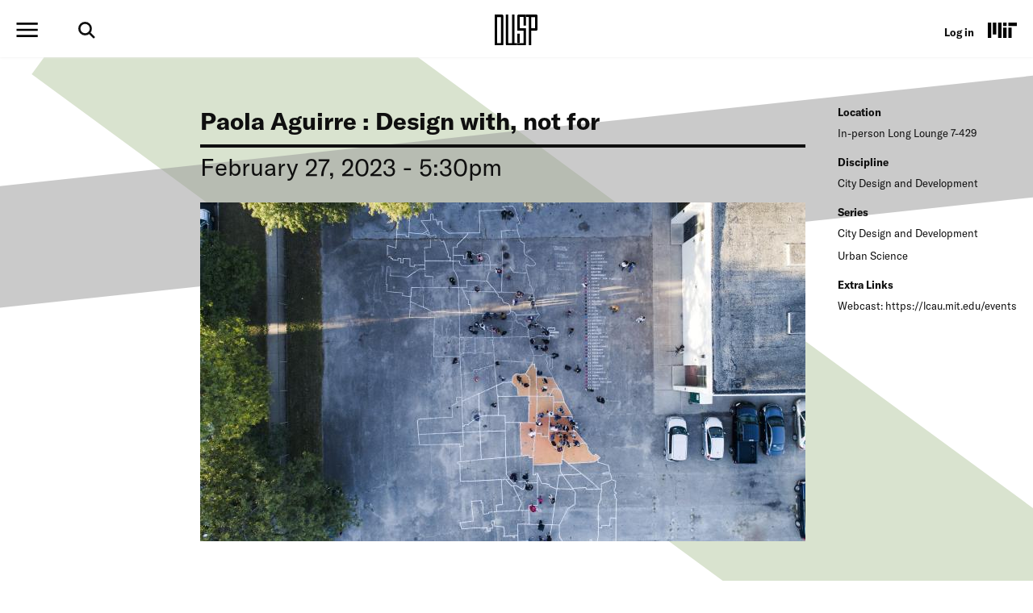

--- FILE ---
content_type: text/html; charset=UTF-8
request_url: https://dusp.mit.edu/events/paola-aguirre-design-not
body_size: 6176
content:
<!DOCTYPE html>
<html lang="en" dir="ltr">
  <head>
    <meta charset="utf-8" />
<script async src="https://www.googletagmanager.com/gtag/js?id=G-0302HMZBJ8"></script>
<script>window.dataLayer = window.dataLayer || [];function gtag(){dataLayer.push(arguments)};gtag("js", new Date());gtag("set", "developer_id.dMDhkMT", true);gtag("config", "G-0302HMZBJ8", {"groups":"default","page_placeholder":"PLACEHOLDER_page_location"});</script>
<meta name="Generator" content="Drupal 10 (https://www.drupal.org)" />
<meta name="MobileOptimized" content="width" />
<meta name="HandheldFriendly" content="true" />
<meta name="viewport" content="width=device-width, initial-scale=1.0, maximum-scale=1.0, user-scalable=no" />
<link rel="icon" href="/themes/basis/favicon.ico" type="image/vnd.microsoft.icon" />
<link rel="canonical" href="https://dusp.mit.edu/events/paola-aguirre-design-not" />
<link rel="shortlink" href="https://dusp.mit.edu/node/715" />

    <title>Paola Aguirre : Design with, not for | DUSP</title>
    <link rel="stylesheet" media="all" href="/sites/default/files/css/css_TzmfqKM575nLO3SxuDT7C3RvTmlpuhYl7AfdBy4Dkmo.css?delta=0&amp;language=en&amp;theme=basis&amp;include=eJxVjuEOwiAMhF8Ix-P405TRMFyhhAPdfHqJczH-ab679nJ1hAgbRB3JBW2XmIOZhYDdOgKfnBigwDh1Vj92Wtn62gvJRHfa_gwfSTQcVtaaSOKLDW9tVKzn0VeaoBqEbzPYHjjoSo1HrK6mUKVQqSw4cz9n6rl0JxELe4MdjdPx-CPyE_Yzp6S-C78BNbhbvw" />
<link rel="stylesheet" media="all" href="/sites/default/files/css/css_B3Ztfy_YtT76lq1Cb55YfP1cN4zSRMyQLskJfnddeFY.css?delta=1&amp;language=en&amp;theme=basis&amp;include=eJxVjuEOwiAMhF8Ix-P405TRMFyhhAPdfHqJczH-ab679nJ1hAgbRB3JBW2XmIOZhYDdOgKfnBigwDh1Vj92Wtn62gvJRHfa_gwfSTQcVtaaSOKLDW9tVKzn0VeaoBqEbzPYHjjoSo1HrK6mUKVQqSw4cz9n6rl0JxELe4MdjdPx-CPyE_Yzp6S-C78BNbhbvw" />

    
  </head>
  <body class="path-node page-node-type-event sidebar-second no-breadcrumbs not-front cal-list-format">
        <a href="#main-content" class="visually-hidden focusable skip-link">
      Skip to main content
    </a>
    
      <div class="dialog-off-canvas-main-canvas" data-off-canvas-main-canvas>
      
<div id="mobile-drop">
  <div id="side-menu-wrapper">
    <div class="container">
        <div class="region region-mobile-menu">
    <nav role="navigation" aria-labelledby="block-basis-main-menu-menu" id="block-basis-main-menu" class="block block-menu navigation menu--main">
            
  <h2 class="visually-hidden" id="block-basis-main-menu-menu">Main navigation</h2>
  

        
              <ul class="menu">
                    <li class="menu-item">
        <a href="/" data-drupal-link-system-path="&lt;front&gt;">Home</a>
              </li>
                <li class="menu-item menu-item--expanded">
        <span>Department</span>
                                <ul class="menu">
                    <li class="menu-item">
        <a href="/about" data-drupal-link-system-path="node/14">About</a>
              </li>
                <li class="menu-item">
        <a href="/department-head" data-drupal-link-system-path="node/548">Department Head</a>
              </li>
                <li class="menu-item">
        <a href="/node/15" data-drupal-link-system-path="node/15">HQ Administrative Services</a>
              </li>
                <li class="menu-item">
        <a href="/news" data-drupal-link-system-path="node/3">News</a>
              </li>
                <li class="menu-item">
        <a href="/events" data-drupal-link-system-path="node/4">Events</a>
              </li>
        </ul>
  
              </li>
                <li class="menu-item">
        <a href="/people" data-drupal-link-system-path="node/5">People</a>
              </li>
                <li class="menu-item menu-item--expanded">
        <span>Program Groups + Initiatives </span>
                                <ul class="menu">
                    <li class="menu-item">
        <a href="/city-design-and-development" data-drupal-link-system-path="node/8">City Design and Development</a>
              </li>
                <li class="menu-item">
        <a href="/environmental-policy-and-planning" data-drupal-link-system-path="node/9">Environmental Policy and Planning</a>
              </li>
                <li class="menu-item">
        <a href="/housing-community-economic-development" data-drupal-link-system-path="node/10">Housing, Community + Economic Development</a>
              </li>
                <li class="menu-item">
        <a href="/international-development" data-drupal-link-system-path="node/11">International Development</a>
              </li>
                <li class="menu-item">
        <a href="/mobility" data-drupal-link-system-path="node/12">Mobility</a>
              </li>
                <li class="menu-item">
        <a href="/urban-data-science" data-drupal-link-system-path="node/28">Urban Data Science</a>
              </li>
                <li class="menu-item">
        <a href="/real-estate" data-drupal-link-system-path="node/332">Real Estate</a>
              </li>
                <li class="menu-item">
        <a href="/other-initiatives" data-drupal-link-system-path="node/1026">Other Initiatives</a>
              </li>
        </ul>
  
              </li>
                <li class="menu-item menu-item--expanded">
        <span>Academics</span>
                                <ul class="menu">
                    <li class="menu-item">
        <a href="/admissions" data-drupal-link-system-path="node/22">Admissions</a>
              </li>
                <li class="menu-item">
        <a href="/doctoral" data-drupal-link-system-path="node/19">Doctoral</a>
              </li>
                <li class="menu-item">
        <a href="/masters" data-drupal-link-system-path="node/20">Masters</a>
              </li>
                <li class="menu-item">
        <a href="/undergraduate" data-drupal-link-system-path="node/21">Undergraduate</a>
              </li>
                <li class="menu-item">
        <a href="/visiting-fellows" data-drupal-link-system-path="node/121">Visiting Fellows</a>
              </li>
                <li class="menu-item">
        <a href="/dusp-open-learning" data-drupal-link-system-path="node/1194">DUSP Open Learning</a>
              </li>
                <li class="menu-item">
        <a href="/subjects" data-drupal-link-system-path="node/2">Classes</a>
              </li>
                <li class="menu-item">
        <a href="/practica" data-drupal-link-system-path="node/632">Practica</a>
              </li>
        </ul>
  
              </li>
                <li class="menu-item menu-item--expanded">
        <span>Research</span>
                                <ul class="menu">
                    <li class="menu-item">
        <a href="/projects" data-drupal-link-system-path="node/7">Projects</a>
              </li>
                <li class="menu-item">
        <a href="/labs" data-drupal-link-system-path="node/6">Labs</a>
              </li>
                <li class="menu-item">
        <a href="/thesis-and-dissertation" data-drupal-link-system-path="node/660">Student Research</a>
              </li>
        </ul>
  
              </li>
                <li class="menu-item">
        <a href="/professional-development" data-drupal-link-system-path="node/24">Professional Development</a>
              </li>
                <li class="menu-item menu-item--expanded">
        <span>Resources</span>
                                <ul class="menu">
                    <li class="menu-item">
        <a href="/individual-and-community-support" data-drupal-link-system-path="node/37">Individual and Community Support Resources</a>
              </li>
                <li class="menu-item">
        <a href="/resources-policies-and-procedures" data-drupal-link-system-path="node/26">Resources, Policies, and Procedures</a>
              </li>
                <li class="menu-item">
        <a href="/registration" data-drupal-link-system-path="node/23">Registration</a>
              </li>
        </ul>
  
              </li>
        </ul>
  


  </nav>
<div class="search-block-form google-cse block block-search container-inline" data-drupal-selector="search-block-form" id="block-searchform-2" role="search">
  
    
      <form action="/search/google" method="get" id="search-block-form" accept-charset="UTF-8">
  <div class="js-form-item form-item js-form-type-search form-type-search js-form-item-keys form-item-keys form-no-label">
      <label for="edit-keys" class="visually-hidden">Search</label>
        <input title="Enter the terms you wish to search for." placeholder="Type your search and press enter" data-drupal-selector="edit-keys" type="search" id="edit-keys" name="keys" value="" size="15" maxlength="128" class="form-search" />

        </div>
<div data-drupal-selector="edit-actions" class="form-actions js-form-wrapper form-wrapper" id="edit-actions"><input data-drupal-selector="edit-submit" type="submit" id="edit-submit" value="Search" class="button js-form-submit form-submit" />
</div>

</form>

  </div>
<div id="block-menusocialmedia" class="block block-block-content block-block-content6172226b-4792-4c75-b38a-f4c19a17b7a7">
  <div class="inner-block">
    
        
          
      <div class="field field--name-field-social-media-links field--type-entity-reference-revisions field--label-hidden field__items">
              <div class="field__item">

  <div class="paragraph paragraph--type--social-media paragraph--view-mode--default">
          
            <div class="field field--name-field-social-media-icon field--type-entity-reference field--label-hidden field__item">  <a href="https://x.com/MITdusp"><img loading="lazy" src="/sites/default/files/social-media-icons/X_logo_2023_original.svg" alt></a>

</div>
      
      </div>
</div>
              <div class="field__item">

  <div class="paragraph paragraph--type--social-media paragraph--view-mode--default">
          
            <div class="field field--name-field-social-media-icon field--type-entity-reference field--label-hidden field__item">  <a href="https://www.instagram.com/mitdusp/"><img loading="lazy" src="/sites/default/files/social-media-icons/instagram.svg"></a>

</div>
      
      </div>
</div>
              <div class="field__item">

  <div class="paragraph paragraph--type--social-media paragraph--view-mode--default">
          
            <div class="field field--name-field-social-media-icon field--type-entity-reference field--label-hidden field__item">  <a href="https://www.facebook.com/mit.dusp"><img loading="lazy" src="/sites/default/files/social-media-icons/facebook.svg"></a>

</div>
      
      </div>
</div>
              <div class="field__item">

  <div class="paragraph paragraph--type--social-media paragraph--view-mode--default">
          
            <div class="field field--name-field-social-media-icon field--type-entity-reference field--label-hidden field__item">  <a href="https://www.youtube.com/channel/UCLt3jQsUTesFhqXtUpQ-rpw"><img loading="lazy" src="/sites/default/files/social-media-icons/youtube.svg"></a>

</div>
      
      </div>
</div>
              <div class="field__item">

  <div class="paragraph paragraph--type--social-media paragraph--view-mode--default">
          
            <div class="field field--name-field-social-media-icon field--type-entity-reference field--label-hidden field__item">  <a href="https://bsky.app/profile/mitdusp.bsky.social"><img loading="lazy" src="/sites/default/files/social-media-icons/Bluesky--Streamline-Simple-Icons.svg" alt></a>

</div>
      
      </div>
</div>
          </div>
  
      </div>
</div>

  </div>

    </div>
  </div>
</div>

<div class="layout-container">

  <header role="banner">

            <div id="top-header" class="clearfix">
              <div class="container">
                <div class="header-wrap">
                  <div id="burger-search">
                    <a href="javascript:void(0)" class="burger-expand" title="Menu"></a>
                                        <div id="header-search">
                      <a href="javascript:void(0)" class="search-link"><img src="/themes/basis/images/search.svg" alt="Search" /></a>
                        <div class="region region-header-search">
    <div class="search-block-form google-cse block block-search container-inline" data-drupal-selector="search-block-form-2" id="block-searchform" role="search">
  
    
      <form action="/search/google" method="get" id="search-block-form--2" accept-charset="UTF-8">
  <div class="js-form-item form-item js-form-type-search form-type-search js-form-item-keys form-item-keys form-no-label">
      <label for="edit-keys--2" class="visually-hidden">Search</label>
        <input title="Enter the terms you wish to search for." placeholder="Type your search and press enter" data-drupal-selector="edit-keys" type="search" id="edit-keys--2" name="keys" value="" size="15" maxlength="128" class="form-search" />

        </div>
<div data-drupal-selector="edit-actions" class="form-actions js-form-wrapper form-wrapper" id="edit-actions--2"><input data-drupal-selector="edit-submit" type="submit" id="edit-submit--2" value="Search" class="button js-form-submit form-submit" />
</div>

</form>

  </div>

  </div>

                    </div>
                    
                  </div>
                  <div id="header-logo-space">
                      <div id="branding-header-logo">
                          <a href="/">
                              <img src="/themes/basis/images/logo.svg" alt="Edgerton Center" />
                          </a>
                      </div>
                  </div>
                  <div id="header-utility">
                      <div class="region region-header-utility">
    <nav role="navigation" aria-labelledby="block-useraccountmenu-menu" id="block-useraccountmenu" class="block block-menu navigation menu--account">
            
  <h2 class="visually-hidden" id="block-useraccountmenu-menu">User account menu</h2>
  

        
              <ul class="menu">
                    <li class="menu-item">
        <a href="/user/login" data-drupal-link-system-path="user/login">Log in</a>
              </li>
        </ul>
  


  </nav>

  </div>


                    <div id="mit-header-logo">
                      <a href="https://web.mit.edu" target="_blank">
                        <img src="/themes/basis/images/mit-logo.svg" alt="MIT" />
                      </a>
                    </div>
                  </div>
              </div>
              </div>
            </div>


  </header>

  <div id="messages">
      <div class="container">

          <div class="region region-highlighted">
    <div data-drupal-messages-fallback class="hidden"></div>

  </div>


        
      </div>
  </div>

  <main role="main">
    <svg id="line-1" style='width: 100%; height: 100%;position: absolute; top:0;'>
      <line x1="100%" y1="100%" x2="10vw" y2="-100"
            style="stroke:#b4c79f; stroke-width:300;"/>
    </svg>
    <svg id="line-2" style='width: 100%; height: 100%;position: absolute; top:0;'>
      <line x1="-100" y1="33%" x2="125%" y2="5vw"
            style="stroke:#969696; stroke-width:150;"/>
    </svg>

        <a id="main-content" tabindex="-1"></a>
        <div class="layout-content">
          <div class="container">
                                                              <div class="region region-content">
    <div id="block-basis-content" class="block block-system block-system-main-block">
  <div class="inner-block">
    
        
          
<article data-history-node-id="715" class="node node--type-event node--view-mode-full">

  
    

  
  <div class="node__content">
    
<div  class="basic-top">
    
<div  class="container">
    
<div  class="header-intro">
    <div class="title-area"><div class="container"><h1 class="faux-full-title">Paola Aguirre : Design with, not for</h1></div></div>
            <div class="field field--name-field-event-dates field--type-daterange field--label-hidden field__item"><time datetime="2023-02-27T22:30:00Z" class="datetime">February 27, 2023 - 5:30pm</time>
</div>
      <div class="feature-image-wrap">
<div class="container">
      <div class="field field--name-field-featured-images field--type-entity-reference field--label-hidden field__items">
              <div class="field__item"><article class="media media--type-event-featured-image media--view-mode-default">
  
      
  <div class="field field--name-field-media-image field--type-image field--label-visually_hidden">
    <div class="field__label visually-hidden">Image</div>
              <div class="field__item">  <img loading="lazy" src="/sites/default/files/styles/large/public/event-images/Aguirre.jpg?itok=xFPX0LCK" width="750" height="420" alt="" class="image-style-large" />


</div>
          </div>

  </article>
</div>
          </div>
  </div>
</div>


  </div>
<div  class="right-sidebar-content">
    
  <div class="field field--name-field-event-location field--type-string field--label-above">
    <div class="field__label">Location</div>
              <div class="field__item">In-person Long Lounge 7-429</div>
          </div>

  <div class="field field--name-field-discipline field--type-entity-reference field--label-above">
    <div class="field__label">Discipline</div>
          <div class="field__items">
              <div class="field__item">City Design and Development</div>
              </div>
      </div>

  <div class="field field--name-field-event-series field--type-entity-reference field--label-above">
    <div class="field__label">Series</div>
          <div class="field__items">
              <div class="field__item">City Design and Development</div>
          <div class="field__item">Urban Science</div>
              </div>
      </div>

  <div class="field field--name-field-extra-links field--type-link field--label-above">
    <div class="field__label">Extra Links</div>
          <div class="field__items">
              <div class="field__item"><a href="https://lcau.mit.edu/events">Webcast:  https://lcau.mit.edu/events</a></div>
              </div>
      </div>

  </div>
  </div>
  </div>
  </div>

</article>

      </div>
</div>

  </div>

                      <div class="sidebar-two">
                                    <div class="region region-sidebar-second">
    <div class="views-element-container block block-views block-views-blocksidebar-content-block-1" id="block-views-block-sidebar-content-block-1">
  <div class="inner-block">
    
        
          <div><div class="view view-sidebar-content view-id-sidebar_content view-display-id-block_1 js-view-dom-id-7a52a1be163ca1b35981c8d20d3d23dbf80619b794ffab70913252491c6f247c">
  
    
  <div class="view-wrap">
    <div class="view-col-1">
    
      <div class="view-content">
      <div class="views-grouping">
    <div class="views-row">
    <div class="views-field views-field-field-right-sidebar-content"><div class="field-content"></div></div>
  </div>
</div>

    </div>
  
            </div>
  </div>
</div>
</div>

      </div>
</div>
<div class="views-element-container block block-views block-views-blockevent-sidebar-block-1" id="block-views-block-event-sidebar-block-1">
  <div class="inner-block">
    
        
          <div><div class="view view-event-sidebar view-id-event_sidebar view-display-id-block_1 js-view-dom-id-6983643dd41f0908c9b445e474b996113439491faef81f46060ae7d57eb3d3db">
  
    
  <div class="view-wrap">
    <div class="view-col-1">
    
      <div class="view-content">
      <div class="views-grouping">
    <div class="views-row">
    
<article data-history-node-id="715" class="node node--type-event node--view-mode-sidebar">

  
    

  
  <div class="node__content">
    
<div  class="right-sidebar-content">
    
  <div class="field field--name-field-event-location field--type-string field--label-above">
    <div class="field__label">Location</div>
              <div class="field__item">In-person Long Lounge 7-429</div>
          </div>

  <div class="field field--name-field-discipline field--type-entity-reference field--label-above">
    <div class="field__label">Discipline</div>
          <div class="field__items">
              <div class="field__item">City Design and Development</div>
              </div>
      </div>

  <div class="field field--name-field-event-series field--type-entity-reference field--label-above">
    <div class="field__label">Series</div>
          <div class="field__items">
              <div class="field__item">City Design and Development</div>
          <div class="field__item">Urban Science</div>
              </div>
      </div>

  <div class="field field--name-field-extra-links field--type-link field--label-above">
    <div class="field__label">Extra Links</div>
          <div class="field__items">
              <div class="field__item"><a href="https://lcau.mit.edu/events">Webcast:  https://lcau.mit.edu/events</a></div>
              </div>
      </div>

  </div>
  </div>

</article>

  </div>
</div>

    </div>
  
            </div>
  </div>
</div>
</div>

      </div>
</div>

  </div>

                            </div>
                    </div>
        </div>
    
  </main>

      <footer role="contentinfo">
      <div class="container">
        <img class="mit-footer-logo" src="/themes/basis/images/mit-logo.svg" alt="MIT" />
        <a href="https://sap.mit.edu/" target="_blank" class="sap-footer-logo"><img src="/themes/basis/images/sap-footer.svg" alt="MIT SA+P" /></a>
          <div class="region region-footer">
    <div id="block-footercopyright" class="block block-block-content block-block-contentd4f3a64a-9e39-4ebc-b828-36088adb27bb">
  <div class="inner-block">
    
        
          
            <div class="clearfix text-formatted field field--name-body field--type-text-with-summary field--label-hidden field__item"><p>MIT Massachusetts Institute of Technology<br>
School of Architecture + Planning<br>
77 Massachusetts Avenue, Cambridge, MA, USA</p>
</div>
      
      </div>
</div>
<nav role="navigation" aria-labelledby="block-footer-menu" id="block-footer" class="block block-menu navigation menu--footer">
            
  <h2 class="visually-hidden" id="block-footer-menu">Footer</h2>
  

        
              <ul class="menu">
                    <li class="menu-item">
        <a href="https://accessibility.mit.edu">Accessibility</a>
              </li>
        </ul>
  


  </nav>

  </div>

      </div>
    </footer>
    <div class="container-rule"></div>
</div>
  </div>

    
    <script type="application/json" data-drupal-selector="drupal-settings-json">{"path":{"baseUrl":"\/","pathPrefix":"","currentPath":"node\/715","currentPathIsAdmin":false,"isFront":false,"currentLanguage":"en"},"pluralDelimiter":"\u0003","suppressDeprecationErrors":true,"ajaxPageState":{"libraries":"eJxdTlsOAiEMvBAux_HTFGhYYnmEARVPL9ElRn-aebQzNYQA7SUbkhNsDaVBmR-xDQnJKysEDD09XjgyQJ6xeMpuernyRDWShCcrfrR5ftWu9kKyHVT5nL3whRLJaMHOtj9hbVjw4U10psYzuF5VoUq-Utmxkr_K1lPpRgJ2dgoDjePn7VvgO_R7bjG7LvwCuSdj7Q","theme":"basis","theme_token":null},"ajaxTrustedUrl":{"\/search\/google":true},"google_analytics":{"account":"G-0302HMZBJ8","trackOutbound":true,"trackMailto":true,"trackTel":true,"trackDownload":true,"trackDownloadExtensions":"7z|aac|arc|arj|asf|asx|avi|bin|csv|doc(x|m)?|dot(x|m)?|exe|flv|gif|gz|gzip|hqx|jar|jpe?g|js|mp(2|3|4|e?g)|mov(ie)?|msi|msp|pdf|phps|png|ppt(x|m)?|pot(x|m)?|pps(x|m)?|ppam|sld(x|m)?|thmx|qtm?|ra(m|r)?|sea|sit|tar|tgz|torrent|txt|wav|wma|wmv|wpd|xls(x|m|b)?|xlt(x|m)|xlam|xml|z|zip"},"data":{"extlink":{"extTarget":true,"extTargetAppendNewWindowLabel":"(opens in a new window)","extTargetNoOverride":false,"extNofollow":false,"extTitleNoOverride":false,"extNoreferrer":true,"extFollowNoOverride":false,"extClass":"0","extLabel":"(link is external)","extImgClass":false,"extSubdomains":false,"extExclude":"","extInclude":"","extCssExclude":"","extCssInclude":"","extCssExplicit":"","extAlert":false,"extAlertText":"This link will take you to an external web site. We are not responsible for their content.","extHideIcons":false,"mailtoClass":"0","telClass":"","mailtoLabel":"(link sends email)","telLabel":"(link is a phone number)","extUseFontAwesome":false,"extIconPlacement":"append","extPreventOrphan":false,"extFaLinkClasses":"fa fa-external-link","extFaMailtoClasses":"fa fa-envelope-o","extAdditionalLinkClasses":"","extAdditionalMailtoClasses":"","extAdditionalTelClasses":"","extFaTelClasses":"fa fa-phone","whitelistedDomains":[],"extExcludeNoreferrer":""}},"field_group":{"html_element":{"mode":"default","context":"view","settings":{"classes":"header-intro","show_empty_fields":false,"id":"","element":"div","show_label":false,"label_element":"h3","label_element_classes":"","attributes":"","effect":"none","speed":"fast"}}},"googleCSE":{"cx":"40a0bb19a5b934342","language":"en","resultsWidth":600,"domain":"www.google.com","isDefault":true},"basis":{"globalScripts":{"themeURL":"themes\/basis"}},"user":{"uid":0,"permissionsHash":"43922cd608fd56e46ead0f8185dc5ae5df28c3b8c4e96bcaaa56e9f4e84cb7e4"}}</script>
<script src="/sites/default/files/js/js_uNpw9Z0YabQGWRqkjaxlhwH9RMBrvE8wYOcJzdsAEVw.js?scope=footer&amp;delta=0&amp;language=en&amp;theme=basis&amp;include=eJxdi0EOgCAMBD-E8hyPpmDTNFQgbU3093LAi7fd2dkExhZJWgJZLCt3t4C3C9cSD706yDproNZIcIcK8jjncfuBz8iGcxtpA0c9QcsL5fYqcg"></script>

  </body>
</html>


--- FILE ---
content_type: text/css
request_url: https://dusp.mit.edu/sites/default/files/css/css_B3Ztfy_YtT76lq1Cb55YfP1cN4zSRMyQLskJfnddeFY.css?delta=1&language=en&theme=basis&include=eJxVjuEOwiAMhF8Ix-P405TRMFyhhAPdfHqJczH-ab679nJ1hAgbRB3JBW2XmIOZhYDdOgKfnBigwDh1Vj92Wtn62gvJRHfa_gwfSTQcVtaaSOKLDW9tVKzn0VeaoBqEbzPYHjjoSo1HrK6mUKVQqSw4cz9n6rl0JxELe4MdjdPx-CPyE_Yzp6S-C78BNbhbvw
body_size: 20003
content:
/* @license MIT https://github.com/necolas/normalize.css/blob/3.0.3/LICENSE.md */
html{font-family:sans-serif;-ms-text-size-adjust:100%;-webkit-text-size-adjust:100%;}body{margin:0;}article,aside,details,figcaption,figure,footer,header,hgroup,main,menu,nav,section,summary{display:block;}audio,canvas,progress,video{display:inline-block;vertical-align:baseline;}audio:not([controls]){display:none;height:0;}[hidden],template{display:none;}a{background-color:transparent;}a:active,a:hover{outline:0;}abbr[title]{border-bottom:1px dotted;}b,strong{font-weight:bold;}dfn{font-style:italic;}h1{font-size:2em;margin:0.67em 0;}mark{background:#ff0;color:#000;}small{font-size:80%;}sub,sup{font-size:75%;line-height:0;position:relative;vertical-align:baseline;}sup{top:-0.5em;}sub{bottom:-0.25em;}img{border:0;}svg:not(:root){overflow:hidden;}figure{margin:1em 40px;}hr{box-sizing:content-box;height:0;}pre{overflow:auto;}code,kbd,pre,samp{font-family:monospace,monospace;font-size:1em;}button,input,optgroup,select,textarea{color:inherit;font:inherit;margin:0;}button{overflow:visible;}button,select{text-transform:none;}button,html input[type="button"],input[type="reset"],input[type="submit"]{-webkit-appearance:button;cursor:pointer;}button[disabled],html input[disabled]{cursor:default;}button::-moz-focus-inner,input::-moz-focus-inner{border:0;padding:0;}input{line-height:normal;}input[type="checkbox"],input[type="radio"]{box-sizing:border-box;padding:0;}input[type="number"]::-webkit-inner-spin-button,input[type="number"]::-webkit-outer-spin-button{height:auto;}input[type="search"]{-webkit-appearance:textfield;box-sizing:content-box;}input[type="search"]::-webkit-search-cancel-button,input[type="search"]::-webkit-search-decoration{-webkit-appearance:none;}fieldset{border:1px solid #c0c0c0;margin:0 2px;padding:0.35em 0.625em 0.75em;}legend{border:0;padding:0;}textarea{overflow:auto;}optgroup{font-weight:bold;}table{border-collapse:collapse;border-spacing:0;}td,th{padding:0;}
@media (min--moz-device-pixel-ratio:0){summary{display:list-item;}}
/* @license GPL-2.0-or-later https://www.drupal.org/licensing/faq */
.action-links{margin:1em 0;padding:0;list-style:none;}[dir="rtl"] .action-links{margin-right:0;}.action-links li{display:inline-block;margin:0 0.3em;}.action-links li:first-child{margin-left:0;}[dir="rtl"] .action-links li:first-child{margin-right:0;margin-left:0.3em;}.button-action{display:inline-block;padding:0.2em 0.5em 0.3em;text-decoration:none;line-height:160%;}.button-action:before{margin-left:-0.1em;padding-right:0.2em;content:"+";font-weight:900;}[dir="rtl"] .button-action:before{margin-right:-0.1em;margin-left:0;padding-right:0;padding-left:0.2em;}
.breadcrumb{padding-bottom:0.5em;}.breadcrumb ol{margin:0;padding:0;}[dir="rtl"] .breadcrumb ol{margin-right:0;}.breadcrumb li{display:inline;margin:0;padding:0;list-style-type:none;}.breadcrumb li:before{content:" \BB ";}.breadcrumb li:first-child:before{content:none;}
.button,.image-button{margin-right:1em;margin-left:1em;}.button:first-child,.image-button:first-child{margin-right:0;margin-left:0;}
.collapse-processed > summary{padding-right:0.5em;padding-left:0.5em;}.collapse-processed > summary:before{float:left;width:1em;height:1em;content:"";background:url(/themes/contrib/classy/images/misc/menu-expanded.png) 0 100% no-repeat;}[dir="rtl"] .collapse-processed > summary:before{float:right;background-position:100% 100%;}.collapse-processed:not([open]) > summary:before{-ms-transform:rotate(-90deg);-webkit-transform:rotate(-90deg);transform:rotate(-90deg);background-position:25% 35%;}[dir="rtl"] .collapse-processed:not([open]) > summary:before{-ms-transform:rotate(90deg);-webkit-transform:rotate(90deg);transform:rotate(90deg);background-position:75% 35%;}
.container-inline label:after,.container-inline .label:after{content:":";}.form-type-radios .container-inline label:after,.form-type-checkboxes .container-inline label:after{content:"";}.form-type-radios .container-inline .form-type-radio,.form-type-checkboxes .container-inline .form-type-checkbox{margin:0 1em;}.container-inline .form-actions,.container-inline.form-actions{margin-top:0;margin-bottom:0;}
details{margin-top:1em;margin-bottom:1em;border:1px solid #ccc;}details > .details-wrapper{padding:0.5em 1.5em;}summary{padding:0.2em 0.5em;cursor:pointer;}
.exposed-filters .filters{float:left;margin-right:1em;}[dir="rtl"] .exposed-filters .filters{float:right;margin-right:0;margin-left:1em;}.exposed-filters .form-item{margin:0 0 0.1em 0;padding:0;}.exposed-filters .form-item label{float:left;width:10em;font-weight:normal;}[dir="rtl"] .exposed-filters .form-item label{float:right;}.exposed-filters .form-select{width:14em;}.exposed-filters .current-filters{margin-bottom:1em;}.exposed-filters .current-filters .placeholder{font-weight:bold;font-style:normal;}.exposed-filters .additional-filters{float:left;margin-right:1em;}[dir="rtl"] .exposed-filters .additional-filters{float:right;margin-right:0;margin-left:1em;}
.field__label{font-weight:bold;}.field--label-inline .field__label,.field--label-inline .field__items{float:left;}.field--label-inline .field__label,.field--label-inline > .field__item,.field--label-inline .field__items{padding-right:0.5em;}[dir="rtl"] .field--label-inline .field__label,[dir="rtl"] .field--label-inline .field__items{padding-right:0;padding-left:0.5em;}.field--label-inline .field__label::after{content:":";}
form .field-multiple-table{margin:0;}form .field-multiple-table .field-multiple-drag{width:30px;padding-right:0;}[dir="rtl"] form .field-multiple-table .field-multiple-drag{padding-left:0;}form .field-multiple-table .field-multiple-drag .tabledrag-handle{padding-right:0.5em;}[dir="rtl"] form .field-multiple-table .field-multiple-drag .tabledrag-handle{padding-right:0;padding-left:0.5em;}form .field-add-more-submit{margin:0.5em 0 0;}.form-item,.form-actions{margin-top:1em;margin-bottom:1em;}tr.odd .form-item,tr.even .form-item{margin-top:0;margin-bottom:0;}.form-composite > .fieldset-wrapper > .description,.form-item .description{font-size:0.85em;}label.option{display:inline;font-weight:normal;}.form-composite > legend,.label{display:inline;margin:0;padding:0;font-size:inherit;font-weight:bold;}.form-checkboxes .form-item,.form-radios .form-item{margin-top:0.4em;margin-bottom:0.4em;}.form-type-radio .description,.form-type-checkbox .description{margin-left:2.4em;}[dir="rtl"] .form-type-radio .description,[dir="rtl"] .form-type-checkbox .description{margin-right:2.4em;margin-left:0;}.marker{color:#e00;}.form-required:after{display:inline-block;width:6px;height:6px;margin:0 0.3em;content:"";vertical-align:super;background-image:url(/themes/contrib/classy/images/icons/ee0000/required.svg);background-repeat:no-repeat;background-size:6px 6px;}abbr.tabledrag-changed,abbr.ajax-changed{border-bottom:none;}.form-item input.error,.form-item textarea.error,.form-item select.error{border:2px solid red;}.form-item--error-message:before{display:inline-block;width:14px;height:14px;content:"";vertical-align:sub;background:url(/themes/contrib/classy/images/icons/e32700/error.svg) no-repeat;background-size:contain;}
.icon-help{padding:1px 0 1px 20px;background:url(/themes/contrib/classy/images/misc/help.png) 0 50% no-repeat;}[dir="rtl"] .icon-help{padding:1px 20px 1px 0;background-position:100% 50%;}.feed-icon{display:block;overflow:hidden;width:16px;height:16px;text-indent:-9999px;background:url(/themes/contrib/classy/images/misc/feed.svg) no-repeat;}
.form--inline .form-item{float:left;margin-right:0.5em;}[dir="rtl"] .form--inline .form-item{float:right;margin-right:0;margin-left:0.5em;}[dir="rtl"] .views-filterable-options-controls .form-item{margin-right:2%;}.form--inline .form-item-separator{margin-top:2.3em;margin-right:1em;margin-left:0.5em;}[dir="rtl"] .form--inline .form-item-separator{margin-right:0.5em;margin-left:1em;}.form--inline .form-actions{clear:left;}[dir="rtl"] .form--inline .form-actions{clear:right;}
.item-list .title{font-weight:bold;}.item-list ul{margin:0 0 0.75em 0;padding:0;}.item-list li{margin:0 0 0.25em 1.5em;padding:0;}[dir="rtl"] .item-list li{margin:0 1.5em 0.25em 0;}.item-list--comma-list{display:inline;}.item-list--comma-list .item-list__comma-list,.item-list__comma-list li,[dir="rtl"] .item-list--comma-list .item-list__comma-list,[dir="rtl"] .item-list__comma-list li{margin:0;}
button.link{margin:0;padding:0;cursor:pointer;border:0;background:transparent;font-size:1em;}label button.link{font-weight:bold;}
ul.inline,ul.links.inline{display:inline;padding-left:0;}[dir="rtl"] ul.inline,[dir="rtl"] ul.links.inline{padding-right:0;padding-left:15px;}ul.inline li{display:inline;padding:0 0.5em;list-style-type:none;}ul.links a.is-active{color:#000;}
ul.menu{margin-left:1em;padding:0;list-style:none outside;text-align:left;}[dir="rtl"] ul.menu{margin-right:1em;margin-left:0;text-align:right;}.menu-item--expanded{list-style-type:circle;list-style-image:url(/themes/contrib/classy/images/misc/menu-expanded.png);}.menu-item--collapsed{list-style-type:disc;list-style-image:url(/themes/contrib/classy/images/misc/menu-collapsed.png);}[dir="rtl"] .menu-item--collapsed{list-style-image:url(/themes/contrib/classy/images/misc/menu-collapsed-rtl.png);}.menu-item{margin:0;padding-top:0.2em;}ul.menu a.is-active{color:#000;}
.more-link{display:block;text-align:right;}[dir="rtl"] .more-link{text-align:left;}
.pager__items{clear:both;text-align:center;}.pager__item{display:inline;padding:0.5em;}.pager__item.is-active{font-weight:bold;}
tr.drag{background-color:#fffff0;}tr.drag-previous{background-color:#ffd;}body div.tabledrag-changed-warning{margin-bottom:0.5em;}
tr.selected td{background:#ffc;}td.checkbox,th.checkbox{text-align:center;}[dir="rtl"] td.checkbox,[dir="rtl"] th.checkbox{text-align:center;}
th.is-active img{display:inline;}td.is-active{background-color:#ddd;}
div.tabs{margin:1em 0;}ul.tabs{margin:0 0 0.5em;padding:0;list-style:none;}.tabs > li{display:inline-block;margin-right:0.3em;}[dir="rtl"] .tabs > li{margin-right:0;margin-left:0.3em;}.tabs a{display:block;padding:0.2em 1em;text-decoration:none;}.tabs a.is-active{background-color:#eee;}.tabs a:focus,.tabs a:hover{background-color:#f5f5f5;}
.form-textarea-wrapper textarea{display:block;box-sizing:border-box;width:100%;margin:0;}
.ui-dialog--narrow{max-width:500px;}@media screen and (max-width:600px){.ui-dialog--narrow{min-width:95%;max-width:95%;}}
.messages{padding:15px 20px 15px 35px;word-wrap:break-word;border:1px solid;border-width:1px 1px 1px 0;border-radius:2px;background:no-repeat 10px 17px;overflow-wrap:break-word;}[dir="rtl"] .messages{padding-right:35px;padding-left:20px;text-align:right;border-width:1px 0 1px 1px;background-position:right 10px top 17px;}.messages + .messages{margin-top:1.538em;}.messages__list{margin:0;padding:0;list-style:none;}.messages__item + .messages__item{margin-top:0.769em;}.messages--status{color:#325e1c;border-color:#c9e1bd #c9e1bd #c9e1bd transparent;background-color:#f3faef;background-image:url(/themes/contrib/classy/images/icons/73b355/check.svg);box-shadow:-8px 0 0 #77b259;}[dir="rtl"] .messages--status{margin-left:0;border-color:#c9e1bd transparent #c9e1bd #c9e1bd;box-shadow:8px 0 0 #77b259;}.messages--warning{color:#734c00;border-color:#f4daa6 #f4daa6 #f4daa6 transparent;background-color:#fdf8ed;background-image:url(/themes/contrib/classy/images/icons/e29700/warning.svg);box-shadow:-8px 0 0 #e09600;}[dir="rtl"] .messages--warning{border-color:#f4daa6 transparent #f4daa6 #f4daa6;box-shadow:8px 0 0 #e09600;}.messages--error{color:#a51b00;border-color:#f9c9bf #f9c9bf #f9c9bf transparent;background-color:#fcf4f2;background-image:url(/themes/contrib/classy/images/icons/e32700/error.svg);box-shadow:-8px 0 0 #e62600;}[dir="rtl"] .messages--error{border-color:#f9c9bf transparent #f9c9bf #f9c9bf;box-shadow:8px 0 0 #e62600;}.messages--error p.error{color:#a51b00;}
.node--unpublished{background-color:#fff4f4;}
.progress__track{border-color:#b3b3b3;border-radius:10em;background-color:#f2f1eb;background-image:-webkit-linear-gradient(#e7e7df,#f0f0f0);background-image:linear-gradient(#e7e7df,#f0f0f0);box-shadow:inset 0 1px 3px hsla(0,0%,0%,0.16);}.progress__bar{height:16px;margin-top:-1px;margin-left:-1px;padding:0 1px;-webkit-transition:width 0.5s ease-out;transition:width 0.5s ease-out;-webkit-animation:animate-stripes 3s linear infinite;-moz-animation:animate-stripes 3s linear infinite;border:1px #07629a solid;border-radius:10em;background:#057ec9;background-image:-webkit-linear-gradient(top,rgba(0,0,0,0),rgba(0,0,0,0.15)),-webkit-linear-gradient(left top,#0094f0 0%,#0094f0 25%,#007ecc 25%,#007ecc 50%,#0094f0 50%,#0094f0 75%,#0094f0 100%);background-image:linear-gradient(to bottom,rgba(0,0,0,0),rgba(0,0,0,0.15)),linear-gradient(to right bottom,#0094f0 0%,#0094f0 25%,#007ecc 25%,#007ecc 50%,#0094f0 50%,#0094f0 75%,#0094f0 100%);background-size:40px 40px;}[dir="rtl"] .progress__bar{margin-right:-1px;margin-left:0;-webkit-animation-direction:reverse;-moz-animation-direction:reverse;animation-direction:reverse;}@media screen and (prefers-reduced-motion:reduce){.progress__bar{-webkit-transition:none;transition:none;-webkit-animation:none;-moz-animation:none;}}@-webkit-keyframes animate-stripes{0%{background-position:0 0,0 0;}100%{background-position:0 0,-80px 0;}}@-ms-keyframes animate-stripes{0%{background-position:0 0,0 0;}100%{background-position:0 0,-80px 0;}}@keyframes animate-stripes{0%{background-position:0 0,0 0;}100%{background-position:0 0,-80px 0;}}
.ui-dialog{position:absolute;z-index:1260;overflow:visible;padding:0;color:#000;border:solid 1px #ccc;background:#fff;}@media all and (max-width:48em){.ui-dialog{width:92% !important;}}.ui-dialog .ui-dialog-titlebar{border-width:0 0 1px 0;border-style:solid;border-color:#ccc;border-radius:0;background:#f3f4ee;font-weight:bold;}.ui-dialog .ui-dialog-titlebar-close{border:0;background:none;}.ui-dialog .ui-dialog-buttonpane{margin-top:0;padding:0.3em 1em;border-width:1px 0 0 0;border-color:#ccc;background:#f3f4ee;}.ui-dialog .ui-dialog-buttonpane .ui-dialog-buttonset{margin:0;padding:0;}.ui-dialog .ui-dialog-buttonpane .ui-button-text-only .ui-button-text{padding:0;}.ui-dialog .ui-dialog-content .form-actions{margin:0;padding:0;}.ui-dialog .ajax-progress-throbber{position:fixed;z-index:1000;top:48.5%;left:49%;width:24px;height:24px;padding:4px;opacity:0.9;border-radius:7px;background-color:#232323;background-image:url(/themes/contrib/classy/images/misc/loading-small.gif);background-repeat:no-repeat;background-position:center center;}.ui-dialog .ajax-progress-throbber .throbber,.ui-dialog .ajax-progress-throbber .message{display:none;}
@font-face{font-family:'gt-am';font-style:normal;font-weight:400;src:local(''),url(/themes/basis/css/fonts/gt-america/regular.woff2) format('woff2'),url(/themes/basis/css/fonts/gt-america/regular.woff) format('woff');}@font-face{font-family:'gt-am';font-style:italic;font-weight:400;src:local(''),url(/themes/basis/css/fonts/gt-america/regular-italic.woff2) format('woff2'),url(/themes/basis/css/fonts/gt-america/regular-italic.woff) format('woff');}@font-face{font-family:'gt-am';font-style:normal;font-weight:700;src:local(''),url(/themes/basis/css/fonts/gt-america/bold.woff2) format('woff2'),url(/themes/basis/css/fonts/gt-america/bold.woff) format('woff');}@font-face{font-family:'gt-am';font-style:italic;font-weight:700;src:local(''),url(/themes/basis/css/fonts/gt-america/bold-italic.woff2) format('woff2'),url(/themes/basis/css/fonts/gt-america/bold-italic.woff) format('woff');}@font-face{font-family:'gt-al';font-style:normal;font-weight:400;src:local(''),url(/themes/basis/css/fonts/gt-alpina/regular.woff2) format('woff2'),url(/themes/basis/css/fonts/gt-alpina/regular.woff) format('woff');}@font-face{font-family:'gt-al';font-style:italic;font-weight:400;src:local(''),url(/themes/basis/css/fonts/gt-alpina/regular-italic.woff2) format('woff2'),url(/themes/basis/css/fonts/gt-alpina/regular-italic.woff) format('woff');}@font-face{font-family:'gt-al';font-style:normal;font-weight:500;src:local(''),url(/themes/basis/css/fonts/gt-alpina/medium.woff2) format('woff2'),url(/themes/basis/css/fonts/gt-alpina/medium.woff) format('woff');}@font-face{font-family:'gt-al';font-style:italic;font-weight:500;src:local(''),url(/themes/basis/css/fonts/gt-alpina/medium-italic.woff2) format('woff2'),url(/themes/basis/css/fonts/gt-alpina/medium-italic.woff) format('woff');}
@font-face{font-family:'FontAwesome';src:url(/themes/basis/css/fonts/fontawesome/fontawesome-webfont.eot?v=4.7.0);src:url(/themes/basis/css/fonts/fontawesome/fontawesome-webfont.eot#iefix&v=4.7.0) format('embedded-opentype'),url(/themes/basis/css/fonts/fontawesome/fontawesome-webfont.woff2?v=4.7.0) format('woff2'),url(/themes/basis/css/fonts/fontawesome/fontawesome-webfont.woff?v=4.7.0) format('woff'),url(/themes/basis/css/fonts/fontawesome/fontawesome-webfont.ttf?v=4.7.0) format('truetype'),url(/themes/basis/css/fonts/fontawesome/fontawesome-webfont.svg?v=4.7.0#fontawesomeregular) format('svg');font-weight:normal;font-style:normal;}.fa{display:inline-block;font:normal normal normal 14px/1 FontAwesome;font-size:inherit;text-rendering:auto;-webkit-font-smoothing:antialiased;-moz-osx-font-smoothing:grayscale;}.fa-lg{font-size:1.33333333em;line-height:0.75em;vertical-align:-15%;}.fa-2x{font-size:2em;}.fa-3x{font-size:3em;}.fa-4x{font-size:4em;}.fa-5x{font-size:5em;}.fa-fw{width:1.28571429em;text-align:center;}.fa-ul{padding-left:0;margin-left:2.14285714em;list-style-type:none;}.fa-ul > li{position:relative;}.fa-li{position:absolute;left:-2.14285714em;width:2.14285714em;top:0.14285714em;text-align:center;}.fa-li.fa-lg{left:-1.85714286em;}.fa-border{padding:.2em .25em .15em;border:solid 0.08em #eeeeee;border-radius:.1em;}.fa-pull-left{float:left;}.fa-pull-right{float:right;}.fa.fa-pull-left{margin-right:.3em;}.fa.fa-pull-right{margin-left:.3em;}.pull-right{float:right;}.pull-left{float:left;}.fa.pull-left{margin-right:.3em;}.fa.pull-right{margin-left:.3em;}.fa-spin{-webkit-animation:fa-spin 2s infinite linear;animation:fa-spin 2s infinite linear;}.fa-pulse{-webkit-animation:fa-spin 1s infinite steps(8);animation:fa-spin 1s infinite steps(8);}@-webkit-keyframes fa-spin{0%{-webkit-transform:rotate(0deg);transform:rotate(0deg);}100%{-webkit-transform:rotate(359deg);transform:rotate(359deg);}}@keyframes fa-spin{0%{-webkit-transform:rotate(0deg);transform:rotate(0deg);}100%{-webkit-transform:rotate(359deg);transform:rotate(359deg);}}.fa-rotate-90{-ms-filter:"progid:DXImageTransform.Microsoft.BasicImage(rotation=1)";-webkit-transform:rotate(90deg);-ms-transform:rotate(90deg);transform:rotate(90deg);}.fa-rotate-180{-ms-filter:"progid:DXImageTransform.Microsoft.BasicImage(rotation=2)";-webkit-transform:rotate(180deg);-ms-transform:rotate(180deg);transform:rotate(180deg);}.fa-rotate-270{-ms-filter:"progid:DXImageTransform.Microsoft.BasicImage(rotation=3)";-webkit-transform:rotate(270deg);-ms-transform:rotate(270deg);transform:rotate(270deg);}.fa-flip-horizontal{-ms-filter:"progid:DXImageTransform.Microsoft.BasicImage(rotation=0, mirror=1)";-webkit-transform:scale(-1,1);-ms-transform:scale(-1,1);transform:scale(-1,1);}.fa-flip-vertical{-ms-filter:"progid:DXImageTransform.Microsoft.BasicImage(rotation=2, mirror=1)";-webkit-transform:scale(1,-1);-ms-transform:scale(1,-1);transform:scale(1,-1);}:root .fa-rotate-90,:root .fa-rotate-180,:root .fa-rotate-270,:root .fa-flip-horizontal,:root .fa-flip-vertical{filter:none;}.fa-stack{position:relative;display:inline-block;width:2em;height:2em;line-height:2em;vertical-align:middle;}.fa-stack-1x,.fa-stack-2x{position:absolute;left:0;width:100%;text-align:center;}.fa-stack-1x{line-height:inherit;}.fa-stack-2x{font-size:2em;}.fa-inverse{color:#ffffff;}.fa-glass:before{content:"\f000";}.fa-music:before{content:"\f001";}.fa-search:before{content:"\f002";}.fa-envelope-o:before{content:"\f003";}.fa-heart:before{content:"\f004";}.fa-star:before{content:"\f005";}.fa-star-o:before{content:"\f006";}.fa-user:before{content:"\f007";}.fa-film:before{content:"\f008";}.fa-th-large:before{content:"\f009";}.fa-th:before{content:"\f00a";}.fa-th-list:before{content:"\f00b";}.fa-check:before{content:"\f00c";}.fa-remove:before,.fa-close:before,.fa-times:before{content:"\f00d";}.fa-search-plus:before{content:"\f00e";}.fa-search-minus:before{content:"\f010";}.fa-power-off:before{content:"\f011";}.fa-signal:before{content:"\f012";}.fa-gear:before,.fa-cog:before{content:"\f013";}.fa-trash-o:before{content:"\f014";}.fa-home:before{content:"\f015";}.fa-file-o:before{content:"\f016";}.fa-clock-o:before{content:"\f017";}.fa-road:before{content:"\f018";}.fa-download:before{content:"\f019";}.fa-arrow-circle-o-down:before{content:"\f01a";}.fa-arrow-circle-o-up:before{content:"\f01b";}.fa-inbox:before{content:"\f01c";}.fa-play-circle-o:before{content:"\f01d";}.fa-rotate-right:before,.fa-repeat:before{content:"\f01e";}.fa-refresh:before{content:"\f021";}.fa-list-alt:before{content:"\f022";}.fa-lock:before{content:"\f023";}.fa-flag:before{content:"\f024";}.fa-headphones:before{content:"\f025";}.fa-volume-off:before{content:"\f026";}.fa-volume-down:before{content:"\f027";}.fa-volume-up:before{content:"\f028";}.fa-qrcode:before{content:"\f029";}.fa-barcode:before{content:"\f02a";}.fa-tag:before{content:"\f02b";}.fa-tags:before{content:"\f02c";}.fa-book:before{content:"\f02d";}.fa-bookmark:before{content:"\f02e";}.fa-print:before{content:"\f02f";}.fa-camera:before{content:"\f030";}.fa-font:before{content:"\f031";}.fa-bold:before{content:"\f032";}.fa-italic:before{content:"\f033";}.fa-text-height:before{content:"\f034";}.fa-text-width:before{content:"\f035";}.fa-align-left:before{content:"\f036";}.fa-align-center:before{content:"\f037";}.fa-align-right:before{content:"\f038";}.fa-align-justify:before{content:"\f039";}.fa-list:before{content:"\f03a";}.fa-dedent:before,.fa-outdent:before{content:"\f03b";}.fa-indent:before{content:"\f03c";}.fa-video-camera:before{content:"\f03d";}.fa-photo:before,.fa-image:before,.fa-picture-o:before{content:"\f03e";}.fa-pencil:before{content:"\f040";}.fa-map-marker:before{content:"\f041";}.fa-adjust:before{content:"\f042";}.fa-tint:before{content:"\f043";}.fa-edit:before,.fa-pencil-square-o:before{content:"\f044";}.fa-share-square-o:before{content:"\f045";}.fa-check-square-o:before{content:"\f046";}.fa-arrows:before{content:"\f047";}.fa-step-backward:before{content:"\f048";}.fa-fast-backward:before{content:"\f049";}.fa-backward:before{content:"\f04a";}.fa-play:before{content:"\f04b";}.fa-pause:before{content:"\f04c";}.fa-stop:before{content:"\f04d";}.fa-forward:before{content:"\f04e";}.fa-fast-forward:before{content:"\f050";}.fa-step-forward:before{content:"\f051";}.fa-eject:before{content:"\f052";}.fa-chevron-left:before{content:"\f053";}.fa-chevron-right:before{content:"\f054";}.fa-plus-circle:before{content:"\f055";}.fa-minus-circle:before{content:"\f056";}.fa-times-circle:before{content:"\f057";}.fa-check-circle:before{content:"\f058";}.fa-question-circle:before{content:"\f059";}.fa-info-circle:before{content:"\f05a";}.fa-crosshairs:before{content:"\f05b";}.fa-times-circle-o:before{content:"\f05c";}.fa-check-circle-o:before{content:"\f05d";}.fa-ban:before{content:"\f05e";}.fa-arrow-left:before{content:"\f060";}.fa-arrow-right:before{content:"\f061";}.fa-arrow-up:before{content:"\f062";}.fa-arrow-down:before{content:"\f063";}.fa-mail-forward:before,.fa-share:before{content:"\f064";}.fa-expand:before{content:"\f065";}.fa-compress:before{content:"\f066";}.fa-plus:before{content:"\f067";}.fa-minus:before{content:"\f068";}.fa-asterisk:before{content:"\f069";}.fa-exclamation-circle:before{content:"\f06a";}.fa-gift:before{content:"\f06b";}.fa-leaf:before{content:"\f06c";}.fa-fire:before{content:"\f06d";}.fa-eye:before{content:"\f06e";}.fa-eye-slash:before{content:"\f070";}.fa-warning:before,.fa-exclamation-triangle:before{content:"\f071";}.fa-plane:before{content:"\f072";}.fa-calendar:before{content:"\f073";}.fa-random:before{content:"\f074";}.fa-comment:before{content:"\f075";}.fa-magnet:before{content:"\f076";}.fa-chevron-up:before{content:"\f077";}.fa-chevron-down:before{content:"\f078";}.fa-retweet:before{content:"\f079";}.fa-shopping-cart:before{content:"\f07a";}.fa-folder:before{content:"\f07b";}.fa-folder-open:before{content:"\f07c";}.fa-arrows-v:before{content:"\f07d";}.fa-arrows-h:before{content:"\f07e";}.fa-bar-chart-o:before,.fa-bar-chart:before{content:"\f080";}.fa-twitter-square:before{content:"\f081";}.fa-facebook-square:before{content:"\f082";}.fa-camera-retro:before{content:"\f083";}.fa-key:before{content:"\f084";}.fa-gears:before,.fa-cogs:before{content:"\f085";}.fa-comments:before{content:"\f086";}.fa-thumbs-o-up:before{content:"\f087";}.fa-thumbs-o-down:before{content:"\f088";}.fa-star-half:before{content:"\f089";}.fa-heart-o:before{content:"\f08a";}.fa-sign-out:before{content:"\f08b";}.fa-linkedin-square:before{content:"\f08c";}.fa-thumb-tack:before{content:"\f08d";}.fa-external-link:before{content:"\f08e";}.fa-sign-in:before{content:"\f090";}.fa-trophy:before{content:"\f091";}.fa-github-square:before{content:"\f092";}.fa-upload:before{content:"\f093";}.fa-lemon-o:before{content:"\f094";}.fa-phone:before{content:"\f095";}.fa-square-o:before{content:"\f096";}.fa-bookmark-o:before{content:"\f097";}.fa-phone-square:before{content:"\f098";}.fa-twitter:before{content:"\f099";}.fa-facebook-f:before,.fa-facebook:before{content:"\f09a";}.fa-github:before{content:"\f09b";}.fa-unlock:before{content:"\f09c";}.fa-credit-card:before{content:"\f09d";}.fa-feed:before,.fa-rss:before{content:"\f09e";}.fa-hdd-o:before{content:"\f0a0";}.fa-bullhorn:before{content:"\f0a1";}.fa-bell:before{content:"\f0f3";}.fa-certificate:before{content:"\f0a3";}.fa-hand-o-right:before{content:"\f0a4";}.fa-hand-o-left:before{content:"\f0a5";}.fa-hand-o-up:before{content:"\f0a6";}.fa-hand-o-down:before{content:"\f0a7";}.fa-arrow-circle-left:before{content:"\f0a8";}.fa-arrow-circle-right:before{content:"\f0a9";}.fa-arrow-circle-up:before{content:"\f0aa";}.fa-arrow-circle-down:before{content:"\f0ab";}.fa-globe:before{content:"\f0ac";}.fa-wrench:before{content:"\f0ad";}.fa-tasks:before{content:"\f0ae";}.fa-filter:before{content:"\f0b0";}.fa-briefcase:before{content:"\f0b1";}.fa-arrows-alt:before{content:"\f0b2";}.fa-group:before,.fa-users:before{content:"\f0c0";}.fa-chain:before,.fa-link:before{content:"\f0c1";}.fa-cloud:before{content:"\f0c2";}.fa-flask:before{content:"\f0c3";}.fa-cut:before,.fa-scissors:before{content:"\f0c4";}.fa-copy:before,.fa-files-o:before{content:"\f0c5";}.fa-paperclip:before{content:"\f0c6";}.fa-save:before,.fa-floppy-o:before{content:"\f0c7";}.fa-square:before{content:"\f0c8";}.fa-navicon:before,.fa-reorder:before,.fa-bars:before{content:"\f0c9";}.fa-list-ul:before{content:"\f0ca";}.fa-list-ol:before{content:"\f0cb";}.fa-strikethrough:before{content:"\f0cc";}.fa-underline:before{content:"\f0cd";}.fa-table:before{content:"\f0ce";}.fa-magic:before{content:"\f0d0";}.fa-truck:before{content:"\f0d1";}.fa-pinterest:before{content:"\f0d2";}.fa-pinterest-square:before{content:"\f0d3";}.fa-google-plus-square:before{content:"\f0d4";}.fa-google-plus:before{content:"\f0d5";}.fa-money:before{content:"\f0d6";}.fa-caret-down:before{content:"\f0d7";}.fa-caret-up:before{content:"\f0d8";}.fa-caret-left:before{content:"\f0d9";}.fa-caret-right:before{content:"\f0da";}.fa-columns:before{content:"\f0db";}.fa-unsorted:before,.fa-sort:before{content:"\f0dc";}.fa-sort-down:before,.fa-sort-desc:before{content:"\f0dd";}.fa-sort-up:before,.fa-sort-asc:before{content:"\f0de";}.fa-envelope:before{content:"\f0e0";}.fa-linkedin:before{content:"\f0e1";}.fa-rotate-left:before,.fa-undo:before{content:"\f0e2";}.fa-legal:before,.fa-gavel:before{content:"\f0e3";}.fa-dashboard:before,.fa-tachometer:before{content:"\f0e4";}.fa-comment-o:before{content:"\f0e5";}.fa-comments-o:before{content:"\f0e6";}.fa-flash:before,.fa-bolt:before{content:"\f0e7";}.fa-sitemap:before{content:"\f0e8";}.fa-umbrella:before{content:"\f0e9";}.fa-paste:before,.fa-clipboard:before{content:"\f0ea";}.fa-lightbulb-o:before{content:"\f0eb";}.fa-exchange:before{content:"\f0ec";}.fa-cloud-download:before{content:"\f0ed";}.fa-cloud-upload:before{content:"\f0ee";}.fa-user-md:before{content:"\f0f0";}.fa-stethoscope:before{content:"\f0f1";}.fa-suitcase:before{content:"\f0f2";}.fa-bell-o:before{content:"\f0a2";}.fa-coffee:before{content:"\f0f4";}.fa-cutlery:before{content:"\f0f5";}.fa-file-text-o:before{content:"\f0f6";}.fa-building-o:before{content:"\f0f7";}.fa-hospital-o:before{content:"\f0f8";}.fa-ambulance:before{content:"\f0f9";}.fa-medkit:before{content:"\f0fa";}.fa-fighter-jet:before{content:"\f0fb";}.fa-beer:before{content:"\f0fc";}.fa-h-square:before{content:"\f0fd";}.fa-plus-square:before{content:"\f0fe";}.fa-angle-double-left:before{content:"\f100";}.fa-angle-double-right:before{content:"\f101";}.fa-angle-double-up:before{content:"\f102";}.fa-angle-double-down:before{content:"\f103";}.fa-angle-left:before{content:"\f104";}.fa-angle-right:before{content:"\f105";}.fa-angle-up:before{content:"\f106";}.fa-angle-down:before{content:"\f107";}.fa-desktop:before{content:"\f108";}.fa-laptop:before{content:"\f109";}.fa-tablet:before{content:"\f10a";}.fa-mobile-phone:before,.fa-mobile:before{content:"\f10b";}.fa-circle-o:before{content:"\f10c";}.fa-quote-left:before{content:"\f10d";}.fa-quote-right:before{content:"\f10e";}.fa-spinner:before{content:"\f110";}.fa-circle:before{content:"\f111";}.fa-mail-reply:before,.fa-reply:before{content:"\f112";}.fa-github-alt:before{content:"\f113";}.fa-folder-o:before{content:"\f114";}.fa-folder-open-o:before{content:"\f115";}.fa-smile-o:before{content:"\f118";}.fa-frown-o:before{content:"\f119";}.fa-meh-o:before{content:"\f11a";}.fa-gamepad:before{content:"\f11b";}.fa-keyboard-o:before{content:"\f11c";}.fa-flag-o:before{content:"\f11d";}.fa-flag-checkered:before{content:"\f11e";}.fa-terminal:before{content:"\f120";}.fa-code:before{content:"\f121";}.fa-mail-reply-all:before,.fa-reply-all:before{content:"\f122";}.fa-star-half-empty:before,.fa-star-half-full:before,.fa-star-half-o:before{content:"\f123";}.fa-location-arrow:before{content:"\f124";}.fa-crop:before{content:"\f125";}.fa-code-fork:before{content:"\f126";}.fa-unlink:before,.fa-chain-broken:before{content:"\f127";}.fa-question:before{content:"\f128";}.fa-info:before{content:"\f129";}.fa-exclamation:before{content:"\f12a";}.fa-superscript:before{content:"\f12b";}.fa-subscript:before{content:"\f12c";}.fa-eraser:before{content:"\f12d";}.fa-puzzle-piece:before{content:"\f12e";}.fa-microphone:before{content:"\f130";}.fa-microphone-slash:before{content:"\f131";}.fa-shield:before{content:"\f132";}.fa-calendar-o:before{content:"\f133";}.fa-fire-extinguisher:before{content:"\f134";}.fa-rocket:before{content:"\f135";}.fa-maxcdn:before{content:"\f136";}.fa-chevron-circle-left:before{content:"\f137";}.fa-chevron-circle-right:before{content:"\f138";}.fa-chevron-circle-up:before{content:"\f139";}.fa-chevron-circle-down:before{content:"\f13a";}.fa-html5:before{content:"\f13b";}.fa-css3:before{content:"\f13c";}.fa-anchor:before{content:"\f13d";}.fa-unlock-alt:before{content:"\f13e";}.fa-bullseye:before{content:"\f140";}.fa-ellipsis-h:before{content:"\f141";}.fa-ellipsis-v:before{content:"\f142";}.fa-rss-square:before{content:"\f143";}.fa-play-circle:before{content:"\f144";}.fa-ticket:before{content:"\f145";}.fa-minus-square:before{content:"\f146";}.fa-minus-square-o:before{content:"\f147";}.fa-level-up:before{content:"\f148";}.fa-level-down:before{content:"\f149";}.fa-check-square:before{content:"\f14a";}.fa-pencil-square:before{content:"\f14b";}.fa-external-link-square:before{content:"\f14c";}.fa-share-square:before{content:"\f14d";}.fa-compass:before{content:"\f14e";}.fa-toggle-down:before,.fa-caret-square-o-down:before{content:"\f150";}.fa-toggle-up:before,.fa-caret-square-o-up:before{content:"\f151";}.fa-toggle-right:before,.fa-caret-square-o-right:before{content:"\f152";}.fa-euro:before,.fa-eur:before{content:"\f153";}.fa-gbp:before{content:"\f154";}.fa-dollar:before,.fa-usd:before{content:"\f155";}.fa-rupee:before,.fa-inr:before{content:"\f156";}.fa-cny:before,.fa-rmb:before,.fa-yen:before,.fa-jpy:before{content:"\f157";}.fa-ruble:before,.fa-rouble:before,.fa-rub:before{content:"\f158";}.fa-won:before,.fa-krw:before{content:"\f159";}.fa-bitcoin:before,.fa-btc:before{content:"\f15a";}.fa-file:before{content:"\f15b";}.fa-file-text:before{content:"\f15c";}.fa-sort-alpha-asc:before{content:"\f15d";}.fa-sort-alpha-desc:before{content:"\f15e";}.fa-sort-amount-asc:before{content:"\f160";}.fa-sort-amount-desc:before{content:"\f161";}.fa-sort-numeric-asc:before{content:"\f162";}.fa-sort-numeric-desc:before{content:"\f163";}.fa-thumbs-up:before{content:"\f164";}.fa-thumbs-down:before{content:"\f165";}.fa-youtube-square:before{content:"\f166";}.fa-youtube:before{content:"\f167";}.fa-xing:before{content:"\f168";}.fa-xing-square:before{content:"\f169";}.fa-youtube-play:before{content:"\f16a";}.fa-dropbox:before{content:"\f16b";}.fa-stack-overflow:before{content:"\f16c";}.fa-instagram:before{content:"\f16d";}.fa-flickr:before{content:"\f16e";}.fa-adn:before{content:"\f170";}.fa-bitbucket:before{content:"\f171";}.fa-bitbucket-square:before{content:"\f172";}.fa-tumblr:before{content:"\f173";}.fa-tumblr-square:before{content:"\f174";}.fa-long-arrow-down:before{content:"\f175";}.fa-long-arrow-up:before{content:"\f176";}.fa-long-arrow-left:before{content:"\f177";}.fa-long-arrow-right:before{content:"\f178";}.fa-apple:before{content:"\f179";}.fa-windows:before{content:"\f17a";}.fa-android:before{content:"\f17b";}.fa-linux:before{content:"\f17c";}.fa-dribbble:before{content:"\f17d";}.fa-skype:before{content:"\f17e";}.fa-foursquare:before{content:"\f180";}.fa-trello:before{content:"\f181";}.fa-female:before{content:"\f182";}.fa-male:before{content:"\f183";}.fa-gittip:before,.fa-gratipay:before{content:"\f184";}.fa-sun-o:before{content:"\f185";}.fa-moon-o:before{content:"\f186";}.fa-archive:before{content:"\f187";}.fa-bug:before{content:"\f188";}.fa-vk:before{content:"\f189";}.fa-weibo:before{content:"\f18a";}.fa-renren:before{content:"\f18b";}.fa-pagelines:before{content:"\f18c";}.fa-stack-exchange:before{content:"\f18d";}.fa-arrow-circle-o-right:before{content:"\f18e";}.fa-arrow-circle-o-left:before{content:"\f190";}.fa-toggle-left:before,.fa-caret-square-o-left:before{content:"\f191";}.fa-dot-circle-o:before{content:"\f192";}.fa-wheelchair:before{content:"\f193";}.fa-vimeo-square:before{content:"\f194";}.fa-turkish-lira:before,.fa-try:before{content:"\f195";}.fa-plus-square-o:before{content:"\f196";}.fa-space-shuttle:before{content:"\f197";}.fa-slack:before{content:"\f198";}.fa-envelope-square:before{content:"\f199";}.fa-wordpress:before{content:"\f19a";}.fa-openid:before{content:"\f19b";}.fa-institution:before,.fa-bank:before,.fa-university:before{content:"\f19c";}.fa-mortar-board:before,.fa-graduation-cap:before{content:"\f19d";}.fa-yahoo:before{content:"\f19e";}.fa-google:before{content:"\f1a0";}.fa-reddit:before{content:"\f1a1";}.fa-reddit-square:before{content:"\f1a2";}.fa-stumbleupon-circle:before{content:"\f1a3";}.fa-stumbleupon:before{content:"\f1a4";}.fa-delicious:before{content:"\f1a5";}.fa-digg:before{content:"\f1a6";}.fa-pied-piper-pp:before{content:"\f1a7";}.fa-pied-piper-alt:before{content:"\f1a8";}.fa-drupal:before{content:"\f1a9";}.fa-joomla:before{content:"\f1aa";}.fa-language:before{content:"\f1ab";}.fa-fax:before{content:"\f1ac";}.fa-building:before{content:"\f1ad";}.fa-child:before{content:"\f1ae";}.fa-paw:before{content:"\f1b0";}.fa-spoon:before{content:"\f1b1";}.fa-cube:before{content:"\f1b2";}.fa-cubes:before{content:"\f1b3";}.fa-behance:before{content:"\f1b4";}.fa-behance-square:before{content:"\f1b5";}.fa-steam:before{content:"\f1b6";}.fa-steam-square:before{content:"\f1b7";}.fa-recycle:before{content:"\f1b8";}.fa-automobile:before,.fa-car:before{content:"\f1b9";}.fa-cab:before,.fa-taxi:before{content:"\f1ba";}.fa-tree:before{content:"\f1bb";}.fa-spotify:before{content:"\f1bc";}.fa-deviantart:before{content:"\f1bd";}.fa-soundcloud:before{content:"\f1be";}.fa-database:before{content:"\f1c0";}.fa-file-pdf-o:before{content:"\f1c1";}.fa-file-word-o:before{content:"\f1c2";}.fa-file-excel-o:before{content:"\f1c3";}.fa-file-powerpoint-o:before{content:"\f1c4";}.fa-file-photo-o:before,.fa-file-picture-o:before,.fa-file-image-o:before{content:"\f1c5";}.fa-file-zip-o:before,.fa-file-archive-o:before{content:"\f1c6";}.fa-file-sound-o:before,.fa-file-audio-o:before{content:"\f1c7";}.fa-file-movie-o:before,.fa-file-video-o:before{content:"\f1c8";}.fa-file-code-o:before{content:"\f1c9";}.fa-vine:before{content:"\f1ca";}.fa-codepen:before{content:"\f1cb";}.fa-jsfiddle:before{content:"\f1cc";}.fa-life-bouy:before,.fa-life-buoy:before,.fa-life-saver:before,.fa-support:before,.fa-life-ring:before{content:"\f1cd";}.fa-circle-o-notch:before{content:"\f1ce";}.fa-ra:before,.fa-resistance:before,.fa-rebel:before{content:"\f1d0";}.fa-ge:before,.fa-empire:before{content:"\f1d1";}.fa-git-square:before{content:"\f1d2";}.fa-git:before{content:"\f1d3";}.fa-y-combinator-square:before,.fa-yc-square:before,.fa-hacker-news:before{content:"\f1d4";}.fa-tencent-weibo:before{content:"\f1d5";}.fa-qq:before{content:"\f1d6";}.fa-wechat:before,.fa-weixin:before{content:"\f1d7";}.fa-send:before,.fa-paper-plane:before{content:"\f1d8";}.fa-send-o:before,.fa-paper-plane-o:before{content:"\f1d9";}.fa-history:before{content:"\f1da";}.fa-circle-thin:before{content:"\f1db";}.fa-header:before{content:"\f1dc";}.fa-paragraph:before{content:"\f1dd";}.fa-sliders:before{content:"\f1de";}.fa-share-alt:before{content:"\f1e0";}.fa-share-alt-square:before{content:"\f1e1";}.fa-bomb:before{content:"\f1e2";}.fa-soccer-ball-o:before,.fa-futbol-o:before{content:"\f1e3";}.fa-tty:before{content:"\f1e4";}.fa-binoculars:before{content:"\f1e5";}.fa-plug:before{content:"\f1e6";}.fa-slideshare:before{content:"\f1e7";}.fa-twitch:before{content:"\f1e8";}.fa-yelp:before{content:"\f1e9";}.fa-newspaper-o:before{content:"\f1ea";}.fa-wifi:before{content:"\f1eb";}.fa-calculator:before{content:"\f1ec";}.fa-paypal:before{content:"\f1ed";}.fa-google-wallet:before{content:"\f1ee";}.fa-cc-visa:before{content:"\f1f0";}.fa-cc-mastercard:before{content:"\f1f1";}.fa-cc-discover:before{content:"\f1f2";}.fa-cc-amex:before{content:"\f1f3";}.fa-cc-paypal:before{content:"\f1f4";}.fa-cc-stripe:before{content:"\f1f5";}.fa-bell-slash:before{content:"\f1f6";}.fa-bell-slash-o:before{content:"\f1f7";}.fa-trash:before{content:"\f1f8";}.fa-copyright:before{content:"\f1f9";}.fa-at:before{content:"\f1fa";}.fa-eyedropper:before{content:"\f1fb";}.fa-paint-brush:before{content:"\f1fc";}.fa-birthday-cake:before{content:"\f1fd";}.fa-area-chart:before{content:"\f1fe";}.fa-pie-chart:before{content:"\f200";}.fa-line-chart:before{content:"\f201";}.fa-lastfm:before{content:"\f202";}.fa-lastfm-square:before{content:"\f203";}.fa-toggle-off:before{content:"\f204";}.fa-toggle-on:before{content:"\f205";}.fa-bicycle:before{content:"\f206";}.fa-bus:before{content:"\f207";}.fa-ioxhost:before{content:"\f208";}.fa-angellist:before{content:"\f209";}.fa-cc:before{content:"\f20a";}.fa-shekel:before,.fa-sheqel:before,.fa-ils:before{content:"\f20b";}.fa-meanpath:before{content:"\f20c";}.fa-buysellads:before{content:"\f20d";}.fa-connectdevelop:before{content:"\f20e";}.fa-dashcube:before{content:"\f210";}.fa-forumbee:before{content:"\f211";}.fa-leanpub:before{content:"\f212";}.fa-sellsy:before{content:"\f213";}.fa-shirtsinbulk:before{content:"\f214";}.fa-simplybuilt:before{content:"\f215";}.fa-skyatlas:before{content:"\f216";}.fa-cart-plus:before{content:"\f217";}.fa-cart-arrow-down:before{content:"\f218";}.fa-diamond:before{content:"\f219";}.fa-ship:before{content:"\f21a";}.fa-user-secret:before{content:"\f21b";}.fa-motorcycle:before{content:"\f21c";}.fa-street-view:before{content:"\f21d";}.fa-heartbeat:before{content:"\f21e";}.fa-venus:before{content:"\f221";}.fa-mars:before{content:"\f222";}.fa-mercury:before{content:"\f223";}.fa-intersex:before,.fa-transgender:before{content:"\f224";}.fa-transgender-alt:before{content:"\f225";}.fa-venus-double:before{content:"\f226";}.fa-mars-double:before{content:"\f227";}.fa-venus-mars:before{content:"\f228";}.fa-mars-stroke:before{content:"\f229";}.fa-mars-stroke-v:before{content:"\f22a";}.fa-mars-stroke-h:before{content:"\f22b";}.fa-neuter:before{content:"\f22c";}.fa-genderless:before{content:"\f22d";}.fa-facebook-official:before{content:"\f230";}.fa-pinterest-p:before{content:"\f231";}.fa-whatsapp:before{content:"\f232";}.fa-server:before{content:"\f233";}.fa-user-plus:before{content:"\f234";}.fa-user-times:before{content:"\f235";}.fa-hotel:before,.fa-bed:before{content:"\f236";}.fa-viacoin:before{content:"\f237";}.fa-train:before{content:"\f238";}.fa-subway:before{content:"\f239";}.fa-medium:before{content:"\f23a";}.fa-yc:before,.fa-y-combinator:before{content:"\f23b";}.fa-optin-monster:before{content:"\f23c";}.fa-opencart:before{content:"\f23d";}.fa-expeditedssl:before{content:"\f23e";}.fa-battery-4:before,.fa-battery:before,.fa-battery-full:before{content:"\f240";}.fa-battery-3:before,.fa-battery-three-quarters:before{content:"\f241";}.fa-battery-2:before,.fa-battery-half:before{content:"\f242";}.fa-battery-1:before,.fa-battery-quarter:before{content:"\f243";}.fa-battery-0:before,.fa-battery-empty:before{content:"\f244";}.fa-mouse-pointer:before{content:"\f245";}.fa-i-cursor:before{content:"\f246";}.fa-object-group:before{content:"\f247";}.fa-object-ungroup:before{content:"\f248";}.fa-sticky-note:before{content:"\f249";}.fa-sticky-note-o:before{content:"\f24a";}.fa-cc-jcb:before{content:"\f24b";}.fa-cc-diners-club:before{content:"\f24c";}.fa-clone:before{content:"\f24d";}.fa-balance-scale:before{content:"\f24e";}.fa-hourglass-o:before{content:"\f250";}.fa-hourglass-1:before,.fa-hourglass-start:before{content:"\f251";}.fa-hourglass-2:before,.fa-hourglass-half:before{content:"\f252";}.fa-hourglass-3:before,.fa-hourglass-end:before{content:"\f253";}.fa-hourglass:before{content:"\f254";}.fa-hand-grab-o:before,.fa-hand-rock-o:before{content:"\f255";}.fa-hand-stop-o:before,.fa-hand-paper-o:before{content:"\f256";}.fa-hand-scissors-o:before{content:"\f257";}.fa-hand-lizard-o:before{content:"\f258";}.fa-hand-spock-o:before{content:"\f259";}.fa-hand-pointer-o:before{content:"\f25a";}.fa-hand-peace-o:before{content:"\f25b";}.fa-trademark:before{content:"\f25c";}.fa-registered:before{content:"\f25d";}.fa-creative-commons:before{content:"\f25e";}.fa-gg:before{content:"\f260";}.fa-gg-circle:before{content:"\f261";}.fa-tripadvisor:before{content:"\f262";}.fa-odnoklassniki:before{content:"\f263";}.fa-odnoklassniki-square:before{content:"\f264";}.fa-get-pocket:before{content:"\f265";}.fa-wikipedia-w:before{content:"\f266";}.fa-safari:before{content:"\f267";}.fa-chrome:before{content:"\f268";}.fa-firefox:before{content:"\f269";}.fa-opera:before{content:"\f26a";}.fa-internet-explorer:before{content:"\f26b";}.fa-tv:before,.fa-television:before{content:"\f26c";}.fa-contao:before{content:"\f26d";}.fa-500px:before{content:"\f26e";}.fa-amazon:before{content:"\f270";}.fa-calendar-plus-o:before{content:"\f271";}.fa-calendar-minus-o:before{content:"\f272";}.fa-calendar-times-o:before{content:"\f273";}.fa-calendar-check-o:before{content:"\f274";}.fa-industry:before{content:"\f275";}.fa-map-pin:before{content:"\f276";}.fa-map-signs:before{content:"\f277";}.fa-map-o:before{content:"\f278";}.fa-map:before{content:"\f279";}.fa-commenting:before{content:"\f27a";}.fa-commenting-o:before{content:"\f27b";}.fa-houzz:before{content:"\f27c";}.fa-vimeo:before{content:"\f27d";}.fa-black-tie:before{content:"\f27e";}.fa-fonticons:before{content:"\f280";}.fa-reddit-alien:before{content:"\f281";}.fa-edge:before{content:"\f282";}.fa-credit-card-alt:before{content:"\f283";}.fa-codiepie:before{content:"\f284";}.fa-modx:before{content:"\f285";}.fa-fort-awesome:before{content:"\f286";}.fa-usb:before{content:"\f287";}.fa-product-hunt:before{content:"\f288";}.fa-mixcloud:before{content:"\f289";}.fa-scribd:before{content:"\f28a";}.fa-pause-circle:before{content:"\f28b";}.fa-pause-circle-o:before{content:"\f28c";}.fa-stop-circle:before{content:"\f28d";}.fa-stop-circle-o:before{content:"\f28e";}.fa-shopping-bag:before{content:"\f290";}.fa-shopping-basket:before{content:"\f291";}.fa-hashtag:before{content:"\f292";}.fa-bluetooth:before{content:"\f293";}.fa-bluetooth-b:before{content:"\f294";}.fa-percent:before{content:"\f295";}.fa-gitlab:before{content:"\f296";}.fa-wpbeginner:before{content:"\f297";}.fa-wpforms:before{content:"\f298";}.fa-envira:before{content:"\f299";}.fa-universal-access:before{content:"\f29a";}.fa-wheelchair-alt:before{content:"\f29b";}.fa-question-circle-o:before{content:"\f29c";}.fa-blind:before{content:"\f29d";}.fa-audio-description:before{content:"\f29e";}.fa-volume-control-phone:before{content:"\f2a0";}.fa-braille:before{content:"\f2a1";}.fa-assistive-listening-systems:before{content:"\f2a2";}.fa-asl-interpreting:before,.fa-american-sign-language-interpreting:before{content:"\f2a3";}.fa-deafness:before,.fa-hard-of-hearing:before,.fa-deaf:before{content:"\f2a4";}.fa-glide:before{content:"\f2a5";}.fa-glide-g:before{content:"\f2a6";}.fa-signing:before,.fa-sign-language:before{content:"\f2a7";}.fa-low-vision:before{content:"\f2a8";}.fa-viadeo:before{content:"\f2a9";}.fa-viadeo-square:before{content:"\f2aa";}.fa-snapchat:before{content:"\f2ab";}.fa-snapchat-ghost:before{content:"\f2ac";}.fa-snapchat-square:before{content:"\f2ad";}.fa-pied-piper:before{content:"\f2ae";}.fa-first-order:before{content:"\f2b0";}.fa-yoast:before{content:"\f2b1";}.fa-themeisle:before{content:"\f2b2";}.fa-google-plus-circle:before,.fa-google-plus-official:before{content:"\f2b3";}.fa-fa:before,.fa-font-awesome:before{content:"\f2b4";}.fa-handshake-o:before{content:"\f2b5";}.fa-envelope-open:before{content:"\f2b6";}.fa-envelope-open-o:before{content:"\f2b7";}.fa-linode:before{content:"\f2b8";}.fa-address-book:before{content:"\f2b9";}.fa-address-book-o:before{content:"\f2ba";}.fa-vcard:before,.fa-address-card:before{content:"\f2bb";}.fa-vcard-o:before,.fa-address-card-o:before{content:"\f2bc";}.fa-user-circle:before{content:"\f2bd";}.fa-user-circle-o:before{content:"\f2be";}.fa-user-o:before{content:"\f2c0";}.fa-id-badge:before{content:"\f2c1";}.fa-drivers-license:before,.fa-id-card:before{content:"\f2c2";}.fa-drivers-license-o:before,.fa-id-card-o:before{content:"\f2c3";}.fa-quora:before{content:"\f2c4";}.fa-free-code-camp:before{content:"\f2c5";}.fa-telegram:before{content:"\f2c6";}.fa-thermometer-4:before,.fa-thermometer:before,.fa-thermometer-full:before{content:"\f2c7";}.fa-thermometer-3:before,.fa-thermometer-three-quarters:before{content:"\f2c8";}.fa-thermometer-2:before,.fa-thermometer-half:before{content:"\f2c9";}.fa-thermometer-1:before,.fa-thermometer-quarter:before{content:"\f2ca";}.fa-thermometer-0:before,.fa-thermometer-empty:before{content:"\f2cb";}.fa-shower:before{content:"\f2cc";}.fa-bathtub:before,.fa-s15:before,.fa-bath:before{content:"\f2cd";}.fa-podcast:before{content:"\f2ce";}.fa-window-maximize:before{content:"\f2d0";}.fa-window-minimize:before{content:"\f2d1";}.fa-window-restore:before{content:"\f2d2";}.fa-times-rectangle:before,.fa-window-close:before{content:"\f2d3";}.fa-times-rectangle-o:before,.fa-window-close-o:before{content:"\f2d4";}.fa-bandcamp:before{content:"\f2d5";}.fa-grav:before{content:"\f2d6";}.fa-etsy:before{content:"\f2d7";}.fa-imdb:before{content:"\f2d8";}.fa-ravelry:before{content:"\f2d9";}.fa-eercast:before{content:"\f2da";}.fa-microchip:before{content:"\f2db";}.fa-snowflake-o:before{content:"\f2dc";}.fa-superpowers:before{content:"\f2dd";}.fa-wpexplorer:before{content:"\f2de";}.fa-meetup:before{content:"\f2e0";}.sr-only{position:absolute;width:1px;height:1px;padding:0;margin:-1px;overflow:hidden;clip:rect(0,0,0,0);border:0;}.sr-only-focusable:active,.sr-only-focusable:focus{position:static;width:auto;height:auto;margin:0;overflow:visible;clip:auto;}
.jcarousel,.paragraph--type--image-with-caption:not(.vertical-slideshow) .field--name-field-images{position:relative;overflow:hidden;}.paragraph--type--image-with-caption:not(.vertical-slideshow) .field--name-field-images{padding-top:20px;}.jcarousel > ul,.paragraph--type--image-with-caption:not(.vertical-slideshow) .field--name-field-images > ul{width:20000em;position:relative;list-style:none;margin:0;padding:0;}.jcarousel > ul > li,.paragraph--type--image-with-caption:not(.vertical-slideshow) .field--name-field-images > ul > li{float:left;padding:0 10px;box-sizing:border-box;}.paragraph--type--image-with-caption:not(.vertical-slideshow) .field--name-field-images > ul > li{padding:0;margin:0 1px 0 0;}.jcarousel-control-prev,.jcarousel-control-next{position:absolute;cursor:pointer;z-index:100;height:0;width:43px;padding-top:43px;top:-30px;background-repeat:no-repeat;background-image:url(/themes/basis/css/images/slider-arrow.svg);background-position:center;background-size:cover;overflow:hidden;}.jcarousel-control-prev{left:0px;}.not-front .jcarousel-control-prev{left:55px;}.jcarousel-control-next{right:0px;transform:scaleX(-1);}.not-front .jcarousel-control-next{right:55px;}.jcarousel-control-next:hover,.jcarousel-control-prev:hover{}.jcarousel-control-prev:hover span,.jcarousel-control-next:hover span{display:block;;}.jcarousel-control-prev.inactive,.jcarousel-control-next.inactive{opacity:.5;cursor:default;}.jcarousel-pagination{position:absolute;bottom:0;left:15px;}.jcarousel-pagination a{text-decoration:none;display:inline-block;font-size:11px;line-height:14px;min-width:14px;background:#fff;color:#4E443C;border-radius:14px;padding:3px;text-align:center;margin-right:2px;opacity:.75;}.jcarousel-pagination a.active{background:#4E443C;color:#fff;opacity:1;text-shadow:0 -1px 0 rgba(0,0,0,0.75);}
.container,.user-pass,.user-login-form,.field--name-field-professional-titles{max-width:1313px;padding:0 20px;box-sizing:border-box;margin-left:auto;margin-right:auto;}.container.narrow{max-width:790px;}#block-basis-local-tasks .inner-block{max-width:750px;margin:20px auto;}.clearfix:after,.container:after{clear:both;content:'';display:block;}.layout-content{position:relative;z-index:1;}#header-logo-space img{width:100%;vertical-align:bottom;max-height:38px;}#branding-header-logo{display:inline-block;}#top-header{padding:18px 0 15px;box-shadow:0 0px 3px #ebebeb;background-color:#FFF;position:relative;z-index:1;}.header-wrap{display:flex;}#burger-search{margin-right:auto;justify-content:flex-start;flex:1;display:flex;align-items:center;}#header-search{margin-left:50px;width:250px;}#header-search .search-link{display:block;width:21px;}#header-logo-space{flex:1;justify-content:center;text-align:center;}#branding-header-logo{width:195px;}#header-utility{margin-left:auto;vertical-align:top;display:flex;flex:1;justify-content:flex-end;align-items:center;}#header-utility ul.menu{margin:4px 0 0;padding:0;font-size:13px;font-weight:700;}#header-utility ul.menu li{display:inline-block;margin-right:10px;}#header-utility ul.menu li:last-child{margin-right:0;}#mit-header-logo{width:36px;display:inline-block;vertical-align:top;margin-left:17px;}#top-header.sticky-header{position:fixed;z-index:120;width:100%;-webkit-box-shadow:0px 0px 10px 0px rgba(0,0,0,0.2);-moz-box-shadow:0px 0px 10px 0px rgba(0,0,0,0.2);box-shadow:0px 0px 10px 0px rgba(0,0,0,0.2);top:0;}.is-front header.sticky-header{background-color:#000;}main{padding-top:60px;}.is-front main{padding-top:30px;}main{position:relative;padding-bottom:120px;background-color:#FFF;}main:after{content:'';display:block;width:100%;height:120px;position:absolute;bottom:0;box-shadow:0px 13px 10px rgba(15,15,15,0.25);}#line-1 line,#line-2 line{opacity:.5;}.not-front .paragraph--type--callout-text,.not-front .paragraph--type--image-with-caption:not(.vertical-slideshow),.not-front .paragraph--type--horizontal-cards-users,.not-front .paragraph--type--horizontal-cards-users,.not-front .paragraph--type--horizontal-cards-automated-news,.not-front .paragraph--type--horizontal-cards-automated-events,.not-front .paragraph--type--horizontal-cards-news-events,.not-front .paragraph--type--horizontal-cards-text-only{margin-left:auto;margin-right:0;padding-right:0;}.not-front .paragraph--type--callout-text .container,.not-front .paragraph--type--image-with-caption:not(.vertical-slideshow) .container,.not-front .paragraph--type--horizontal-cards-users .container,.not-front .paragraph--type--horizontal-cards-automated-news .container,.not-front .paragraph--type--horizontal-cards-automated-events .container,.not-front .paragraph--type--horizontal-cards-news-events .container,.not-front .paragraph--type--horizontal-cards-text-only .container{padding-right:0;max-width:1075px;margin-left:0;margin-right:auto;}.not-front .paragraph--type--horizontal-cards-users .container,.not-front .paragraph--type--horizontal-cards-automated-news .container,.not-front .paragraph--type--horizontal-cards-automated-events .container,.not-front .paragraph--type--horizontal-cards-news-events .container,.not-front .paragraph--type--horizontal-cards-text-only .container{max-width:855px;margin-left:auto;margin-right:auto;padding:0;}.not-front .paragraph--type--callout-text .container{max-width:770px;margin:auto;}.paragraph--type--feature-carousel,.paragraph--type--image-with-caption.vertical-slideshow,.container-rule{max-width:840px;box-sizing:border-box;padding:0 25px;margin:35px auto;}.container-rule{margin-top:0;margin-bottom:0;padding-top:0;padding-bottom:0;}.person-wrap .header-intro .paragraph--type--image-with-caption.vertical-slideshow,.node--type-staff-people .header-intro .paragraph--type--image-with-caption.vertical-slideshow,.field--name-field-intro-content .paragraph--type--feature-carousel,.field--name-field-intro-content .paragraph--type--image-with-caption.vertical-slideshow{padding:0;}.person-wrap .header-intro .feature-pager,.node--type-staff-people .header-intro .feature-pager,.field--name-field-intro-content .feature-pager{left:-20px;}.field--name-field-featured-images > .field__item:first-child:last-child{max-width:750px;margin:0 auto 25px;}.field--name--field-featured-images .container,.paragraph--type--feature-carousel .container,.paragraph--type--image-with-caption .container,.feature-image-wrap .container{position:relative;padding:0;max-width:750px;}.field--name--field-featured-images li,.paragraph--type--feature-carousel li,.paragraph--type--image-with-caption li{list-style:none;}.feature-image-wrap{margin-bottom:25px;}.feature-pager{position:absolute;left:-25px;display:flex;flex-direction:column;justify-content:center;}.feature-pager span{display:block;width:5px;height:0;padding-top:5px;border-radius:50%;background:#000;overflow:hidden;margin-bottom:20px;margin-left:auto;margin-right:auto;cursor:pointer;}.feature-pager span.cycle-pager-active{width:9px;padding-top:9px;}.feature-pager span:last-child{margin-bottom:0;}.paragraph--type--feature-carousel .field--name-name{font-family:'gt-am';font-size:80px;text-align:center;line-height:1;font-size:55px;margin-top:10px;}.media-text-link{text-align:center;font-size:13px;font-weight:700;margin-bottom:10px;}.media-text-link *{display:inline;}.media-text-link a{font-weight:400;text-decoration:underline;}.caption-wrap{text-align:right;}.is-front .caption-wrap{text-align:center;}.caption-wrap *{display:inline;}.caption-wrap,.caption-wrap p{font-size:13px;}.caption-wrap .field--name-field-image-caption{margin-right:3px;}.caption-wrap .field--name-field-image-caption p{font-weight:700;}.caption-wrap .field--name-field-image-caption::after{display:none;}.field--name-field-images ul{padding:0;margin:0;}.paragraph--type--image-with-caption:not(.vertical-slideshow) .field--name-field-images > ul > li img{width:100%;}.paragraph--type--image-with-caption:not(.vertical-slideshow) .jcarousel-control-prev,.paragraph--type--image-with-caption:not(.vertical-slideshow) .jcarousel-control-next{margin:0 20px;}.person-wrap .header-intro .paragraph--type--image-with-caption:not(.vertical-slideshow) .jcarousel-control-prev,.person-wrap .header-intro .paragraph--type--image-with-caption:not(.vertical-slideshow) .jcarousel-control-next,.node--type-staff-people .header-intro .paragraph--type--image-with-caption:not(.vertical-slideshow) .jcarousel-control-prev,.node--type-staff-people .header-intro .paragraph--type--image-with-caption:not(.vertical-slideshow) .jcarousel-control-next{top:-45px;margin:0 0px;}.paragraph--type--intro-text,.paragraph--type--callout-text,.paragraph--type--basic-text,.paragraph--type--html-table,.paragraph--type--expand-collapse,.paragraph--type--youtube-video,.paragraph--type--people-mosaic{margin-top:35px;margin-bottom:35px;}.paragraph--type--expand-collapse{margin-top:40px;margin-bottom:65px;}.field--name-field-intro-content > .field__item:first-child > .paragraph--type--intro-text{margin-top:0;}.paragraph--type--callout-text .container{max-width:790px;}.paragraph--type--callout-text.grey .container{padding:75px 20px;background-color:rgba(0,0,0,.25);}.paragraph--type--intro-text p,.paragraph--type--callout-text p{font-size:28px;line-height:1.35;max-width:750px;margin-left:auto;margin-right:auto;}.paragraph--type--callout-text.centered h2,.paragraph--type--callout-text.centered p{text-align:center;}.paragraph--type--callout-text .field--name-field-callout-text{max-width:630px;}.paragraph--type--callout-text.centered .field--name-field-callout-text{max-width:none;}.paragraph--type--basic-text .container,.paragraph--type--html-table .container,.paragraph--type--expand-collapse .container,.paragraph--type--youtube-video .container{max-width:785px;}.paragraph--type--basic-text .field--name-field-basic-text{max-width:620px;margin-right:0;margin-left:auto;}.basic-top > .container{position:relative;}.two-col > .view-wrap > .view-col-1,.not-front .region-content{max-width:750px;padding-left:20px;padding-right:20px;}.two-col > .view-wrap >.view-col-1{padding:0 40px;flex-grow:1;}.not-front .layout-content > .container{display:flex;justify-content:flex-end;}.not-front .region-content,.two-col .view-wrap .view-col-2{box-sizing:border-box;max-width:830px;flex-grow:1;width:100%;min-width:0;}.two-col > .view-wrap{position:relative;max-width:1313px;display:flex;justify-content:flex-end;}.view-header h3{margin-top:0;margin-bottom:25px;}.filter-expand{display:none;}.in-this-section{display:none;}.header-intro .container{padding:0;}.sidebar-one,.sidebar-two,.two-col .view-wrap .view-col-2,.two-col .view-wrap .view-col-3{width:222px;min-width:222px;max-width:222px;}.sidebar-one,.two-col .view-wrap .view-col-3{}.sidebar-two,.two-col .view-wrap .view-col-2{}.two-col .view-wrap .view-col-2{order:2;}.person-wrap h1.faux-full-title,.node--view-mode-full h1.faux-full-title,.paragraph--type--basic-text .field--name-field-section-header h2,.paragraph--type--feature-carousel .field--name-field-section-header h2,.paragraph--type--html-table .field--name-field-section-header h2,.paragraph--type--expand-collapse .field--name-field-section-header h2,.paragraph--type--youtube-video .field--name-field-section-header h2,h1.page-title{font-size:30px;font-weight:600;font-family:gt-am;margin-bottom:25px;padding-bottom:10px;border-bottom:4px solid #0F0F0F;}.paragraph--type--basic-text .field--name-field-section-header h2,.paragraph--type--feature-carousel .field--name-field-section-header h2,.paragraph--type--html-table .field--name-field-section-header h2,.paragraph--type--expand-collapse .field--name-field-section-header h2,.paragraph--type--youtube-video .field--name-field-section-header h2{border-bottom:2px solid #0F0F0F;padding-bottom:5px;}h1.page-title,.paragraph--type--feature-carousel .field--name-field-section-header h2{max-width:750px;margin-left:auto;margin-right:auto;}.person-wrap .header-intro h1.faux-full-title,.node--view-mode-full.node--type-event h1.faux-full-title,.node--type-staff-people .header-intro h1.faux-full-title{margin-bottom:5px;}.person-wrap .header-intro .title-area,.node--type-staff-people .header-intro .title-area,.node--view-mode-full.node--type-event .field--name-field-event-dates{margin-bottom:25px;}.person-wrap .header-intro .prof-titles,.node--type-staff-people .header-intro .prof-titles,.node--view-mode-full.node--type-event .field--name-field-event-dates{font-size:30px;font-family:gt-am;}.card-link .field--name-field-professional-titles{margin-top:8px;}.region-content .right-sidebar-content{display:none;}.basic-top .right-sidebar-content,.basic-top .right-sidebar-content h4,.basic-top .right-sidebar-content p,.sidebar-two,.sidebar-two h4,.sidebar-two p{font-size:13px;line-height:1.3;}.basic-top .right-sidebar-content p,.sidebar-two p{margin-bottom:12px;}.right-sidebar-content > div,.sidebar-two > div,.views-field-field-right-sidebar-content > .field-content > div{margin-bottom:20px;}.field--name-field-sidebar-links .field__item,.field--name-field-links .field__item,.field--name-field-people-links .field__item,.field--name-field-news-links .field__item,.sidebar-two .field--type-entity-reference .field__item,.sidebar-two .view-person-sidebar .views-row,.sidebar-two .view-projects-list .views-row{margin-bottom:12px;}.right-sidebar-content > div:last-child,.field--name-field-links .field__item:last-child,.field--name-field-sidebar-links .field__item:last-child,.field--name-field-people-links .field__item:last-child,.field--name-field-news-links .field__item:last-child,.sidebar-two .field--type-entity-reference .field__item:last-child,.sidebar-two .view-person-sidebar .views-row:last-child,.sidebar-two .view-projects-list .views-row:last-child{margin-bottom:0;}.field--name-field-user-contact-email a,.field--name-field-links .field__item a,.field--name-field-right-sidebar-content a,.field--name-field-sidebar-links a,.field--name-field-people-links .field__item a,.field--name-field-news-links .field__item a,.sidebar-two .view-person-sidebar .views-row a,.sidebar-two .view-projects-list .views-row a,.field--name-field-project-members .field__item .field-group-link,.field--name-field-practica-members .field__item .field-group-link{text-decoration:underline;}.right-sidebar-content .field__label{margin-bottom:10px;}.right-sidebar-content .published-date{margin-top:10px;}.field--name-field-project-members .field__item .field-group-link > div,.field--name-field-practica-members .field__item .field-group-link > div{display:inline;}.field--name-field-content-options > .field__item:first-child > div{margin-top:0;}.field--name-field-content-options > .field__item:first-child > .paragraph--type--image-with-caption:not(.vertical-slideshow){margin-top:55px;}.paragraph--type--large-link-list,.paragraph--type--image-with-caption{margin-top:55px;margin-bottom:55px;}.not-front .paragraph--type--large-link-list,.not-front :not('basic-top') .paragraph--type--image-with-caption{margin-top:100px;margin-bottom:60px;}.paragraph--type--image-with-caption .field--name-field-section-header,.paragraph--type--large-link-list .field--name-field-section-header{text-align:center;}.paragraph--type--image-with-caption .field--name-field-section-header h2,.paragraph--type--large-link-list .field--name-field-section-header h2{font-size:18px;font-weight:700;border-bottom:4px solid #0F0F0F;display:inline-block;padding-bottom:5px;}.paragraph--type--image-with-caption .field--name-field-section-header h2{margin-bottom:35px;}.field--name-field-large-links{max-width:833px;margin-left:auto;margin-right:auto;}.paragraph--type--large-link-list-item{display:flex;align-items:center;position:relative;}.paragraph--type--large-link-list-item .field--name-field-url{padding-top:20px;padding-bottom:20px;padding-left:40px;border-bottom:1px solid #000;flex-grow:1;max-width:752px;}.paragraph--type--large-link-list-item .field--name-field-url a{font-size:55px;font-family:'gt-am';display:block;}.paragraph--type--large-link-list-item .link-image-text{width:132px;margin-left:42px;padding-top:20px;right:-120px;position:absolute;opacity:0;}.paragraph--type--large-link-list-item:hover .link-image-text{-webkit-transition:opacity .5s ease-in;-moz-transition:opacity .5s ease-in;-o-transition:opacity .5s ease-in;-ms-transition:opacity .5s ease-in;transition:opacity .5s ease-in;opacity:1;}.paragraph--type--large-link-list-item:hover .field--name-field-url a{font-size:57px;-webkit-transition:font-size .5s;-moz-transition:font-size .5s;-o-transition:font-size .5s;-ms-transition:font-size .5s;transition:font-size .5s;}.paragraph--type--large-link-list-item .field--name-field-link-image-text{font-size:13px;margin-top:4px;}.header-link{text-align:center;font-size:16px;}.header-link *{display:inline;}.header-link h2{font-size:16px;margin-right:3px;}.header-link a{text-decoration:underline;}.not-front .header-link{max-width:747px;box-sizing:border-box;padding:0 45px;}.paragraph--type--horizontal-cards-text-only,.paragraph--type--horizontal-cards-news-events,.paragraph--type--horizontal-cards-projects,.paragraph--type--horizontal-cards-practica,.paragraph--type--horizontal-cards-labs,.paragraph--type--horizontal-cards-people,.paragraph--type--horizintal-cards-users,.paragraph--type--horizontal-cards-automated-news,.paragraph--type--horizontal-cards-automated-event,.paragraph--type--digital-offerings-manual{margin:65px 0;}.field--name-field-text-cards,.field--name-field-referenced-news-events,.field--name-field-referenced-projects,.field--name-field-referenced-people,.field--name-field-referenced-users,.field--name-field-referenced-digital-offerin,.views-carousel .view-content{position:relative;}.field--name-field-text-cards .jcarousel li,.field--name-field-referenced-news-events .jcarousel li,.field--name-field-referenced-projects .jcarousel li,.field--name-field-referenced-people .jcarousel li,.field--name-field-referenced-users .jcarousel li,.field--name-field-referenced-digital-offerin .jcarousel li,.views-carousel .view-content .jcarousel li{padding:20px 5px 20px 5px;box-sizing:border-box;margin:0;}.card-link{box-shadow:0px 3px 5px rgba(15,15,15,0.5);display:block;padding:14px 10px;background-color:#FFF;text-align:center;position:relative;}.card-link:hover{box-shadow:5px 5px 10px rgb(253,249,159,.5);cursor:pointer;}.field--name-field-pre-text,.field--name-field-sub-text,.card-link .published-date{font-size:13px;}.card-link .published-date .field__label{display:none;}.field--name-field-main-text{font-size:30px;font-family:gt-am;margin-top:5px;font-weight:400;}.field--name-field-sub-text{margin-top:8px;}.card-link h4.faux-full-title{font-size:18px;margin-top:5px;font-weight:400;font-family:gt-am;}.node--type-event .card-link h4.faux-full-title{margin-bottom:0;}.card-link .field--name-field-short-summary,.card-link .field--name-field-lab-description,.card-link .field--name-field-project-summary,.card-link .field--name-body{margin:10px 0 5px;}.card-link .field--name-field-short-summary p,.field--name-field-lab-description,.field--name-field-project-summary{text-align:left;line-height:1.2;}.node--view-mode-full .field--name-field-project-summary{margin-bottom:40px;padding:0 20px;}.card-link .pseudo-type,.card-link .card-tags{font-size:12px;margin-top:10px;}.view-events .card-link .pseudo-type,.view-news .card-link .pseudo-type{display:none;}.card-tags .field__item{display:inline;}.card-tags .field__item:after{content:'/';display:inline;margin-left:3px;}.card-tags .field__item:last-child:after{display:none;}.card-link .field--name-field-event-dates:before{content:"•";display:block;}.card-link .field--name-field-event-dates{margin-bottom:10px;}.empty-horizontal-view{max-width:767px;text-align:center;font-size:20px;margin:25px 0 50px;box-sizing:border-box;padding-left:100px;}.view-filters .form-required:after{display:none;}.bef-exposed-form .form--inline > .form-item{float:none;margin:0 0 32px 0;}.bef-exposed-form .form--inline > .form-item legend{display:block;width:100%;font-size:13px;font-weight:600;margin-bottom:3px;}.bef-exposed-form .form-checkboxes > .form-type-checkbox,.bef-exposed-form .form-radios > .form-type-radio{font-size:13px;}.bef-exposed-form .form-checkboxes > .form-type-checkbox.checked{background-color:#FFF;color:#000;background-repeat:no-repeat;background-position:left 8px center;background-image:url(/themes/basis/css/images/checkmark.png);}.content-bottom{margin-top:55px;position:relative;z-index:1;}.container.three-grid{}.three-grid .view-wrap .view-col-1 > .view-content .views-grouping{display:flex;flex-wrap:wrap;}.three-grid .views-row{width:31.666%;padding-right:2.5%;margin-bottom:40px;padding-bottom:40px;border-bottom:1px solid #000;}.three-grid .views-row:nth-child(3n+3){padding-right:0;}.three-grid .views-row:last-child:nth-last-child(odd):not(:nth-child(3n+3)),.three-grid .views-row:nth-child(3n+1):nth-last-child(2),.three-grid .views-row:last-child:nth-last-child(even),.three-grid .views-row:nth-child(3n+1):nth-last-child(3),.three-grid .views-row:nth-child(3n+2):nth-last-child(2),.three-grid .views-row:nth-child(3n+3):last-child{border-bottom:none;margin-bottom:0;}.three-grid .views-grouping:after{display:block;clear:both;content:'';}.three-grid .views-grouping:not(:first-child){border-top:1px solid #000;padding-top:40px;}.js-pager__items.pager{margin:0;padding:0;text-align:center;}.js-pager__items.pager a.button:after{content:'';width:10px;height:16px;background-image:url(/themes/basis/css/images/load-more.svg);background-repeat:no-repeat;display:block;margin:4px auto 0;background-size:contain;transform:rotate(90deg);}.table-wrap{margin-top:75px;}.table-wrap .container{background-color:rgba(0,0,0,.25);}.no-table-bg .table-wrap .container{background-color:transparent;}.table-wrap table{margin-top:-50px;}table{border-collapse:collapse;border:none;}table td,table th{padding:8px 16px;text-align:left;vertical-align:top;}table th{font-weight:600;vertical-align:bottom;border:none;}table tbody tr:first-child td{padding-top:40px;}table td{padding-top:10px;padding-bottom:10px;font-size:18px;border:none;}table td p{font-size:14px;line-height:1.4;}table td a{text-decoration:underline;}table td.is-active{background-color:transparent;}.collapse-table h4,.collapse-table .summary-wrap{padding-left:30px;}.collapse-table th.views-field-title{padding-left:45px;}.collapse-table h4.expandable{cursor:pointer;background-repeat:no-repeat;background-image:url(/themes/basis/css/images/plus-red.svg);background-position:left top 3px;padding-left:30px;}.collapse-table h4.expandable.open{background-image:url(/themes/basis/css/images/minus-red.svg);background-position:left top 11px;}.collapse-table .summary-wrap{margin-top:25px;}.collapse-table .active-row td{background-color:#E9F4F6;}footer{color:#0F0F0F;padding-top:10px;padding-bottom:25px;background-color:#FFF;}footer ul.menu,footer p{font-size:13px;line-height:1.3;}footer .container{display:flex;}footer nav{margin-left:auto;}footer ul.menu{padding:0;margin:0;}footer ul.menu li{display:inline-block;margin-right:15px;}footer ul.menu li:last-child{margin-right:0;}footer ul.menu li a{text-decoration:underline;}.region-footer{flex-grow:1;box-sizing:border-box;display:flex;padding-top:7px;}.mit-footer-logo{width:36px;margin-right:22px;}.sap-footer-logo{width:312px;margin-right:25px;display:inherit;}.search-block-form form input[type="search"]::-webkit-input-placeholder{color:#565656;}.search-block-form form input[type="search"]::-moz-placeholder{color:#565656;}.search-block-form form input[type="search"]::-ms-input-placeholder{color:#565656;}.search-block-form form input[type="search"]:-o-input-placeholder{color:#565656;}.search-block-form form input[type="search"]::-webkit-input-placeholder{color:#565656;}.search-block-form form input[type="search"]::-moz-placeholder{color:#565656;}.search-block-form form input[type="search"]::-ms-input-placeholder{color:#565656;}.search-block-form form input[type="search"]:-o-input-placeholder{color:#565656;}.search-block-form form{border:none;position:relative;margin-top:0px;}.search-block-form form input[type="search"]{background-image:none !important;color:#000;outline:none;box-sizing:border-box;padding:0px;width:100%;outline:none;border:none;background-color:#FFF;}.search-block-form form input[type="submit"][id^="edit-submit"]{background-image:url(/themes/basis/css/images/search.svg);background-repeat:no-repeat;width:60px;height:0;overflow:hidden;display:inline;background-color:transparent;border:none;padding-top:45px;background-size:28px;background-position:right 14px top 10px;position:absolute;top:0;right:0;}.search-block-form form input[type="submit"][id^="edit-submit"]{display:none;}.error-page .search-block-form form input[type="search"]{border:solid 2px #baccd2;}.path-search #block-searchlink{display:none;}.path-search #search-form input[type="submit"][id^="edit-submit"]{background-image:url(/themes/basis/css/images/search.svg);background-repeat:no-repeat;width:50px;height:0;overflow:hidden;display:inline;background-color:transparent;border:none;padding-top:49px;background-size:28px;background-position:center;margin:0 0 0 -50px;float:left;}#search-form label{visibility:hidden;height:0;overflow:hidden;display:block;margin:0;padding:0;}.gsc-control-cse{padding:0 !important;background-color:transparent !important;border:none !important;}.gsc-control-cse table,.gsc-control-cse tbody,.gsc-control-cse tbody tr{border:none;}.gsc-above-wrapper-area{border:none !important;background-color:transparent;font-size:18px !important;color:#333 !important;padding:0px !important;border-radius:0px;border:1px solid #ddd;margin-bottom:0px;display:block !important;}.gcsc-find-more-on-google-root{display:none !important;}.gsc-result-info{font-size:16px !important;color:#000 !important;padding:28px 0 !important;}.gs-result{display:flex !important;flex-direction:column;}.gs-result .gsc-thumbnail-inside{order:2;}.gs-result .gsc-url-top{order:1;margin-bottom:12px;}.gs-result .gsc-table-result{order:3;}.gsc-result-info-container,.gsc-orderby-container{padding-left:0px;padding-right:0px;border-bottom:0;}.gsc-selected-option-container{background-color:#FFF !important;}.gsc-webResult{margin-top:0px;max-width:1000px;}.gsc-webResult .gsc-result{margin-bottom:35px !important;padding:0 0 0px 0 !important;border:none !important;}.gs-result .gs-title{height:auto !important;overflow:visible !important;margin-bottom:0px !important;text-decoration:none !important;}.gs-result .gs-title *{font-weight:600 !important;text-decoration:none !important;line-height:1.25;}.gs-webResult .gs-snippet{color:#b0b0b0 !important;}.gs-webResult div.gs-visibleUrl,.gs-imageResult div.gs-visibleUrl{color:#000 !important;font-size:15.3px !important;}.gsc-control-cse .gsc-table-result{font-size:18px !important;margin:5px 0 0 0 !important;}.gsc-table-cell-thumbnail,.gs-promotion-image-cell{display:none !important;}.gsc-table-result,.gsc-thumbnail-inside,.gsc-url-top{padding:0 !important;}.gcsc-branding{display:none !important;}.gsc-orderby{padding:20px 0;display:flex;justify-content:flex-end;align-items:center;}.gsc-orderby-label{text-transform:uppercase;font-weight:600;font-size:16px;color:#000 !important;margin-right:10px;margin-top:3px;padding:0 !important;}.gs-result .gs-title{margin-bottom:0px !important;}.gsc-results .gsc-cursor-box{text-align:left;margin-bottom:95px !important;margin-left:0 !important;padding-left:0;}.gsc-results .gsc-cursor-box .gsc-cursor-page{margin:0 15px 0 0 !important;font-size:18px;font-weight:400;color:#000 !important;display:inline-block !important;text-decoration:underline !important;text-decoration-color:#ef4130;}.gsc-results .gsc-cursor-box .gsc-cursor-page:hover{color:#565656;}.gsc-results .gsc-cursor-box .gsc-cursor-current-page{text-decoration:none !important;color:#AD1E24 !important;}.gsc-orderby-container{padding-right:8px;}.gcsc-more-maybe-branding-root,.gsc-adBlock{display:none !important;}.gs-webResult .gs-snippet{color:#000 !important;font-size:16px !important;margin-top:3px !important;line-height:1.7;}.gs-webResult .gs-snippet b{color:#ad1e24 !important;font-weight:600 !important;}.gsc-control-cse .gs-result .gs-title a b{font-weight:600 !important;}.gsc-control-cse .gs-result .gs-title a{color:#000 !important;}.gsc-control-cse .gs-result .gs-title a b{color:#000 !important;font-weight:600;}.path-search #block-basis-content .item-list h3{display:none;}.path-search .gsc-wrapper,.path-search .gsc-above-wrapper-area > table{max-width:1130px;margin:auto;padding:0;}.path-search main > .layout-content #search-form > div{max-width:1362px;padding:0 20px;margin:auto;}.path-search main > .layout-content #search-form .form-wrapper{position:relative;}.path-search main > .layout-content #search-form .form-wrapper:after{content:'';clear:both;display:block;}.path-search main > .layout-content #search-form .form-wrapper input[type="search"]{width:100%;max-width:552px;padding:14px 50px 14px 14px;box-sizing:border-box;border:none;float:left;}.path-search #block-basis-content > .inner-block > h2{display:none;}.path-search .search-help-link{display:none;}.search-form.google-cse{background:rgba(0,0,0,.25);padding:35px 0;max-width:750px;margin:auto;}#google-cse-results{max-width:750px;margin:auto;}.simplesamlphp-auth-login-link{background:#000;color:#FFF;display:inline-block;width:320px;text-align:center;box-sizing:border-box;padding:13px;border-radius:4px;order:-1;}.simplesamlphp-auth-login-link:hover{background:#8e8e8e;}.user-login-form,.user-pass{display:flex;flex-direction:column;padding-bottom:100px;max-width:785px;}.user-login-form .form-item{margin-bottom:0;}.manual-login{margin-top:30px;}.manual-login:hover{text-decoration:underline;}.right-sidebar-content .field--name-field-person-photo,.right-sidebar-content .field--name-field-profile-picture{margin-top:-35px;}.field--name-field-profile-picture img,.field--name-field-person-photo img{border-radius:50%;}.people-contact > div{margin-bottom:10px;}.people-contact > div:last-child{margin-bottom:0;}.people-contact .field__label{margin-bottom:0px;font-weight:400;}.field--name-field-projects,.field--name-field-publications,.related-news{margin:45px 0;}.related-news h4{text-align:center;}.view-id-subjects .views-row{max-width:620px;}.expcol-wrap{padding-bottom:20px;margin-bottom:20px;border-bottom:1px solid #000;}.field--name-field-expand-collapse-heading,.expand-heading{cursor:pointer;}.expand-heading h4,.field--name-field-expand-collapse-heading h4,.field--name-field-cancelled{margin:0;font-weight:400;font-size:28px;position:relative;padding-right:40px;}.field--name-field-expand-collapse-heading h4{font-size:22px;}.field--name-field-cancelled{text-transform:uppercase;}.cancelled-class .expand-heading h4{text-decoration:line-through;}.expand-heading .field--name-field-subject-number{font-weight:700;}.course-numbers{margin-bottom:5px;font-size:14px;}.course-numbers *{display:inline;font-weight:700;}.course-numbers div:after{display:inline;content:'/';margin:0 5px;}.course-numbers div:last-child:after{display:none;}.field--name-field-expand-collapse-content,.expand-content{padding-top:10px;}.field--name-field-expand-collapse-content{padding-left:127px;}.expcol-wrap .field--name-field-expand-collapse-heading h4:after,.expcol-wrap .expand-heading h4:after{background-image:url(/themes/basis/css/images/thin-arrow.svg);background-repeat:no-repeat;background-size:cover;content:'';height:18px;width:14px;position:absolute;right:0px;top:11px;transform:rotate(90deg);}.expcol-wrap.open .field--name-field-expand-collapse-heading h4:after,.expcol-wrap.open .expand-heading h4:after{transform:rotate(-90deg);}.field--name-field-projects .field__label,.field--name-field-publications .field__label{font-size:34px;font-weight:500;font-family:gt-am;margin-bottom:25px;padding-bottom:10px;border-bottom:4px solid #0F0F0F;}.field--name-field-publications .field__label h2{font-size:34px;font-weight:normal;margin:0;}.header-intro .field--name-field-bio,.field--name-field-publications > .field__items{padding-left:100px;}.field--name-field-publications .field__item{margin-bottom:20px;}.field--name-field-publications a:hover{text-decoration:underline;}.field--name-field-publications .field__item:last-child{margin-bottom:0;}.field--name-field-publication-authors > div{display:inline;}.field--name-field-publication-publisher:after,.field--name-field-publication-authors > div:after{content:',';display:inline;}.field--name-field-publication-title:after,.field--name-field-publication-year:after,.field--name-field-publication-authors > div:last-child:after{content:'.';display:inline;margin-right:2px;}.field--name-field-publication-title{font-weight:600;}.paragraph--type--publication .pub-wrap> div{display:inline;}.field--name-field-publication-upload{margin-top:5px;}.field--name-field-projects > .field__items{display:flex;flex-wrap:wrap;}.field--name-field-projects > .field__items > .field__item{width:47.75%;padding-right:4.5%;margin-bottom:40px;padding-bottom:40px;border-bottom:1px solid #000;}.field--name-field-projects > .field__items > .field__item:nth-child(2n+2){padding-right:0;}.field--name-field-projects > .field__items > .field__item:nth-last-child(2):nth-child(odd),.field--name-field-projects > .field__items > .field__item:last-child:nth-child(odd),.field--name-field-projects > .field__items > .field__item:last-child:nth-child(even){border-bottom:none;margin-bottom:0;padding-bottom:0;}.field--name-field-projects > .field__items:after{content:'';display:block;clear:both;}.field--name-field-projects .field--name-field-project-name{font-size:28px;margin-bottom:10px;}.field--name-field-projects .field--name-field-project-image{margin:10px 0;}.field--name-field-projects .field--name-field-short-description{}.breadcrumbs-anchors{position:fixed;z-index:100;max-width:230px;width:100%;}.anchor-item .field--name-field-section-header > *{margin-top:-100px;padding-top:100px;}.breadcrumb li{text-align:right;display:block;}.breadcrumb li:before{content:'';height:20px;display:block;border-right:1px solid #000;margin-right:18px;}.breadcrumb li a:hover,.breadcrumb li:last-child a{text-decoration:underline;}.anchor-menu ul.menu{padding:0 35px 0 0;margin:15px 0;list-style:none;text-align:right;}.anchor-menu ul.menu li{margin-bottom:12px;line-height:1.45;position:relative;}.anchor-menu ul.menu li:after{content:"•";position:absolute;top:-3px;right:-20px;font-size:26px;line-height:1;}.anchor-menu ul.menu li a:hover,.anchor-menu ul.menu li a.on{text-decoration:underline;}.maintenance-page .layout-content{padding:40px;background-color:rgba(255,255,255,.75);max-width:780px;margin:auto;font-size:22px;text-align:center;margin-top:40px;}.subject-info-wrap{margin-top:10px;}.subject-info-wrap a{text-decoration:underline;}.subject-info-wrap > div{margin-bottom:8px;display:flex;}.subject-info-wrap .field__items{flex-grow:1;}.custom-inline-label:after{content:'';clear:both;display:block;}.custom-inline-label label{margin-right:8px;}.custom-inline-label label,.subject-info-wrap .field__label{font-weight:normal;font-size:13px;margin-top:3px;min-width:122px;max-width:122px;width:122px;text-align:right;}.custom-inline-label label:after{content:':';display:inline;}.field--name-field-hass .field__items *,.field--name-field-teacher-assistant .field__items *,.custom-inline-label > div *{display:inline;}.field--name-field-hass > .field__items > .field__item:after,.field--name-field-teacher-assistant > .field__items > .field__item:after,.custom-inline-label > div *.field__item:after{display:inline;content:',';}.custom-inline-label > .field--name-field-subject-credits-level > .field__item:after{content:"/";}.multi-wrap .field-group-link .field__item:after,.multi-wrap.no-after .field__item:after,.custom-inline-label .paragraph--type--course-credits-level > .field__item:after,.custom-inline-label .field:last-child .field__item:last-child:after,.custom-inline-label .field:last-child.field__item:last-child:after,.field--name-field-teacher-assistant > .field__items > .field__item:last-child:after,.field--name-field-hass > .field__items > .field__item:last-child:after{display:none;}.field--name-field-teacher-assistant > .field__items > .field__item .field__item:last-child,.multi-wrap .field-group-link .field__item:last-child{margin-right:-4px;}.field--name-field-social-media-links{display:flex;justify-content:space-between;margin:25px auto;max-width:320px;}.field--name-field-social-media-icon img{height:25px;}.field--name-field-youtube-video .field--name-field-media-oembed-video{text-align:center;position:relative;padding-bottom:47.25%;padding-top:30px;height:0;overflow:hidden;max-width:850px;margin:auto;}.field--name-field-youtube-video .media-oembed-content{position:absolute;top:0;left:0;width:100%;height:100%;}.cycle-prev,.cycle-next{position:absolute;display:flex;align-items:center;}.cycle-next{right:0;}.cycle-button{height:0;width:43px;padding-top:43px;top:-30px;background-repeat:no-repeat;background-image:url(/themes/basis/css/images/slider-arrow.svg);background-position:center;background-size:26px;overflow:hidden;cursor:pointer;background-color:rgba(255,255,255,.5);display:none;z-index:115;}.paragraph--type--image-with-caption.vertical-slideshow:hover .cycle-button,.paragraph--type--feature-carousel:hover .cycle-button{display:block;}.cycle-next .cycle-button{transform:scaleX(-1);}input[type="checkbox"],input[type="radio"]{accent-color:#000;}#header-utility ul.menu li.in-focus-toggle{display:none;cursor:pointer;}.sticky-header #header-utility ul.menu li.in-focus-toggle{display:inline-block;}.paragraph--type--home-focus.scrolled-focus{position:fixed;width:100%;z-index:150;top:20px;}.paragraph--type--home-focus{max-width:1400px;padding:0 20px;box-sizing:border-box;margin-left:auto;margin-right:auto;position:absolute;left:0;right:0;top:0;}.focus-container{width:242px;background-color:#e1e1e1;box-sizing:border-box;padding:10px;box-shadow:10px 10px 10px #0F0F0F80;position:absolute;right:0;}.scrolled-focus .focus-container{top:80px;}.paragraph--type--home-focus .field--name-field-section-header h4{font-size:13px;margin-top:0;}.paragraph--type--in-focus-item{margin-bottom:10px;}.field--name-field-in-focus-title{font-size:30px;font-family:'gt-am';}.field--name-field-in-focus-link a{font-size:13px;text-decoration:underline;}.scrolled-focus.field--name-field-in-focus > .paragraph{}.people-mosaic.container{max-width:750px;padding:0;}.people-mosaic .views-grouping{display:flex;flex-wrap:wrap;justify-content:center;}.people-mosaic .views-row{width:9.867%;display:block;border:1px solid transparent;box-sizing:border-box;position:relative;}.people-mosaic .views-row:after{padding-bottom:100%;display:block;content:'';}.people-mosaic .views-row:nth-child(21n+11),.people-mosaic .views-row:nth-child(21n+1){width:4.933%;}.people-mosaic .views-row .views-field{position:absolute;width:100%;height:100%;}.people-mosaic .views-row .views-field *{height:100%;}.people-mosaic .views-row img{object-fit:cover;width:100%;}
body{font-family:gt-am;font-size:16px;color:#0F0F0F;word-break:break-word;}svg,img{vertical-align:bottom;max-width:100%;height:auto;}a{text-decoration:none;color:#0F0F0F;}.field--type-text-long a,.cke_editable a{text-decoration:underline;text-decoration-color:#000;text-decoration-thickness:1px;text-underline-offset:4px;color:#000;}p{margin-top:0;margin-bottom:15px;line-height:24px;}p.special{text-transform:uppercase;margin:25px 0;font-size:16px;}.text-formatted ul,.text-formatted ol{line-height:1.5;padding-left:24px;margin-bottom:25px;}.text-formatted ul li,.text-formatted ol li{margin-bottom:5px;line-height:1.8;}.text-formatted ul li:last-child,.text-formatted ol li:last-child,.text-formatted ul:last-child,.text-formatted ol:last-child,p:last-child{margin-bottom:0;}strong{font-weight:700;}h1{margin-top:0;}h2{margin-top:0;font-size:28px;}.text-formatted h2:not(:first-child){margin-top:30px;}h3{font-size:24px;font-weight:normal;color:#000;margin-bottom:16px;}h4{font-size:20px;margin-bottom:10px;}article.media--type-remote-video{width:100%;}article.media--type-remote-video .field--name-field-media-oembed-video{text-align:center;position:relative;padding-bottom:47.25%;padding-top:30px;height:0;overflow:hidden;max-width:850px;margin:25px auto;}article.media--type-remote-video .field--name-field-media-oembed-video iframe{position:absolute;top:0;left:0;width:100%;height:100%;border:none;}
@media only screen and (max-width:1300px){.paragraph--type--home-focus,.paragraph--type--home-focus.scrolled-focus,.focus-container,.scrolled-focus .focus-container{position:relative !important;display:block !important;top:0;margin:auto;}.focus-container{max-width:480px;width:100%;}.in-focus-toggle,.sticky-header #header-utility ul.menu li.in-focus-toggle{display:none;}}@media only screen and (max-width:1100px){.paragraph--type--large-link-list-item .link-image-text{display:none;}}@media only screen and (max-width:1060px){footer{padding-top:45px;}footer .container,.region-footer{flex-direction:column;align-items:center;}footer .container > *,.region-footer > *{margin-bottom:15px;}}@media only screen and (max-width:1024px){.paragraph--type--feature-carousel .field--name-name{font-size:32px;}.paragraph--type--intro-text p,.paragraph--type--callout-text p{font-size:20px;}.paragraph--type--large-link-list-item .field--name-field-url{padding-left:20px;}.paragraph--type--large-link-list-item .field--name-field-url a{font-size:26px;}.paragraph--type--large-link-list-item:hover .field--name-field-url a{font-size:28px;}.paragraph--type--image-with-caption .field--name-field-section-header h2,.paragraph--type--large-link-list .field--name-field-section-header h2{}.paragraph--type--basic-text .field--name-field-basic-text{margin:auto;max-width:none;}.region-content .right-sidebar-content{display:block;margin:40px 0;}.expand-heading h4,.field--name-field-expand-collapse-heading h4,.field--name-field-cancelled{font-size:22px;}.content-bottom{margin-top:30px;}.sidebar-one{font-size:14px;width:175px;min-width:175px;max-width:175px;}.anchor-menu ul.menu li:after{font-size:22px;}.sidebar-two{display:none;}.not-front .region-content{padding-right:0;}.breadcrumbs-anchors{max-width:175px;}.not-front .layout-content > .container,.two-col > .view-wrap{justify-content:flex-start;}#header-search{display:none;}.filter-expand{display:block;}.two-col > .view-wrap{flex-direction:column;padding:0 40px;}.two-col .view-wrap .view-col-2{order:1;min-width:0;max-width:750px;width:auto;display:flex;flex-direction:column;align-items:flex-end;margin-bottom:25px;}.two-col .view-wrap .view-col-1{order:2;}.view-id-subjects .views-row{max-width:none;}.filter-expand{background-image:url(/themes/basis/css/images/filter-list.svg);background-repeat:no-repeat;background-position:right center;padding-right:30px;}.view-filters{position:relative;}.view-filters > form{position:absolute;background-color:#FFF;box-shadow:0px 0px 5px #0f0f0f80;z-index:10;padding:20px 25px;width:222px;right:0;top:35px;visibility:hidden;}.view-filters > form.shown{visibility:visible;}.two-col > .view-wrap >.view-col-1{padding-left:0;padding-right:0;}.bef-exposed-form .form--inline > .form-item{margin:0 0 20px 0;}.person-wrap > .basic-top > .container{display:flex;flex-direction:column;}.person-wrap > .basic-top > .container .header-intro{order:2;}.person-wrap > .basic-top > .container .right-sidebar-2{order:3;}.person-wrap > .basic-top > .container > .right-sidebar-content{display:flex;align-items:center;}.person-wrap > .basic-top > .container > .right-sidebar-content.right-sidebar-2{flex-direction:column;align-items:flex-start;}.right-sidebar-content .field--name-field-person-photo,.right-sidebar-content .field--name-field-profile-picture{margin:0 25px 0 0;}.right-sidebar-content .people-contact h4{margin-top:0;}.not-front .jcarousel-control-next{right:0;}.not-front .jcarousel-control-prev{left:0;}}@media only screen and (max-width:850px){.paragraph--type--feature-carousel .container,.paragraph--type--image-with-caption.vertical-slideshow .field--name-field-images{display:flex;flex-direction:column;}.feature-pager{position:relative;left:auto;flex-direction:row;height:auto !important;order:10;padding-top:20px;max-width:320px;width:100%;margin-left:auto;margin-right:auto;}}@media only screen and (max-width:768px){.region-header-utility{display:none;}#header-utility,#burger-search{flex:initial;}#mit-header-logo{margin-left:0;margin-top:-2px;}.paragraph--type--feature-carousel .field--name-name{font-size:24px;}#branding-header-logo{width:158px;}.basic-top > .container{padding:0;}.two-col > .view-wrap{padding:0 20px;}.header-intro .field--name-field-bio,.field--name-field-publications > .field__items,.field--name-field-expand-collapse-content{padding-left:0;}.three-grid .views-row{width:100%;float:none;padding-right:0 !important;border-bottom:1px solid #000 !important;margin-bottom:20px !important;padding-bottom:20px !important;}.container.three-grid{padding-top:20px;background-color:#FFF;}.three-grid .views-row .card-link{box-shadow:none;}.view-people-users-.three-grid .views-row{margin-bottom:10px !important;padding-bottom:10px !important;}.view-people-users-.three-grid .views-row .card-link{padding-left:86px;text-align:left;min-height:65px;}.view-people-users-.three-grid .field--name-field-profile-picture,.view-people-users-.three-grid .default-photo{position:absolute;left:0;top:9px;max-width:75px;}.view-people-users- .card-link .field--name-field-professional-titles{padding:0;}.three-grid .views-row:last-child{border-bottom:none !important;margin-bottom:0 !important;}.three-grid .views-grouping:not(:first-child){padding-top:20px;}.view-people-users-.three-grid .views-grouping:not(:first-child){padding-top:10px;}.sidebar-one{position:fixed;bottom:0;left:0;background-color:#FFF;z-index:110;width:100%;max-width:none;-webkit-box-shadow:0px 0px 10px 0px rgb(0 0 0 / 20%);-moz-box-shadow:0px 0px 10px 0px rgba(0,0,0,0.2);box-shadow:0px 0px 10px 0px rgb(0 0 0 / 20%)}.breadcrumbs-anchors{position:relative;max-width:none;max-height:0;overflow:hidden;border-top:1px solid #efefef;transition:ease .3s;}.anchor-menu ul.menu{text-align:left;list-style:none;direction:ltr;max-width:320px;margin:auto;padding:15px;}.anchor-menu ul.menu li:last-child{margin-bottom:0;}.in-this-section{display:flex;text-align:center;padding:15px;max-width:320px;margin:auto;align-content:center;justify-content:center;align-items:center;}.its-wrap{margin-left:22px;}.in-this-section:after{background-image:url(/themes/basis/css/images/thin-arrow.svg);background-repeat:no-repeat;background-size:cover;content:'';display:block;height:14px;width:12px;margin-left:10px;transform:rotate(90deg);}body{padding-bottom:20px;}.sidebar-one.sidebar-expanded .breadcrumbs-anchors{max-height:1000px;}.sidebar-one.sidebar-expanded .in-this-section:after{transform:rotate(270deg);}.jcarousel-control-prev,.jcarousel-control-next{width:32px;padding-top:29px;top:-25px;}.person-wrap h1.faux-full-title,.node--view-mode-full h1.faux-full-title,.paragraph--type--basic-text .field--name-field-section-header h2,.paragraph--type--feature-carousel .field--name-field-section-header h2,.paragraph--type--html-table .field--name-field-section-header h2,.paragraph--type--expand-collapse .field--name-field-section-header h2,.paragraph--type--youtube-video .field--name-field-section-header h2,h1.page-title{font-size:26px;padding-bottom:5px;}.field--name-field-publications .field__label h2{font-size:26px;}h2{font-size:20px;}h4{font-size:16px;}.paragraph--type--callout-text.grey .container{padding:30px 20px;}.paragraph--type--intro-text p,.paragraph--type--callout-text p{font-size:20px;}.paragraph--type--feature-carousel,.paragraph--type--image-with-caption.vertical-slideshow,.container-rule{padding:0;}.container .container{padding-left:0;padding-right:0;}.two-col > .view-wrap > .view-col-1,.not-front .region-content{padding-left:0;}.paragraph--type--feature-carousel,.paragraph--type--image-with-caption.vertical-slideshow,.container-rule,.region-content .right-sidebar-content,.paragraph--type--intro-text,.paragraph--type--callout-text,.paragraph--type--basic-text,.paragraph--type--html-table,.paragraph--type--expand-collapse,.paragraph--type--youtube-video,.paragraph--type--large-link-list,.paragraph--type--image-with-caption,.paragraph--type--horizontal-cards-text-only,.paragraph--type--horizontal-cards-news-events,.paragraph--type--horizontal-cards-people,.paragraph--type--horizintal-cards-users,.paragraph--type--horizintal-cards-practica,.paragraph--type--horizintal-cards-labs,.paragraph--type--horizontal-cards-automated-news,.paragraph--type--horizontal-cards-projects,.paragraph--type--horizontal-cards-automated-event,.paragraph--type--people-mosaic{margin-top:45px;margin-bottom:45px;}.field--name-field-expand-collapse-heading h4{font-size:20px;}}@media only screen and (max-width:630px){}@media only screen and (max-width:480px){}
header > .container{position:relative;}.burger-expand{font-size:22px;line-height:1.27;color:#000;text-transform:uppercase;background-repeat:no-repeat;background-image:url(/themes/basis/css/images/burger-inner.svg);background-position:left center;height:0;padding-top:18px;width:27px;background-size:cover;display:block;}.is-front .burger-expand{background-image:url(/themes/basis/css/images/burger.svg);}#burger-wrap{float:right;}.burger{cursor:pointer;color:#000;line-height:1;font-size:55px;margin-top:7px;}#main-menu-close{text-align:right;padding-right:15px;line-height:1;}.main-menu-close-button{display:inline-block;background:url(/themes/basis/css/images/close.svg) no-repeat 50% 50%;height:0;padding-top:24px;overflow:hidden;width:24px;cursor:pointer;background-size:cover;}#main-menu-wrapper{width:100%;max-width:467px;position:absolute;top:-29px;right:0;background-color:rgba(0,0,0,.95);box-sizing:border-box;padding:36px 30px;z-index:10;display:none;}#main-menu-wrapper.open{display:block;}#main-menu-wrapper ul.menu{padding:0;margin:0;}#main-menu-wrapper ul.menu li{padding:0;margin:0;border-bottom:solid 2px #4a4a4a;position:relative;}#main-menu-wrapper ul.menu a{font-size:22px;font-weight:600;display:block;padding:10px 0;color:#FFF;}#main-menu-wrapper ul.menu a:hover{text-decoration:underline;text-decoration-color:#ef4130;text-underline-offset:1px;text-decoration-thickness:1px;}#main-menu-wrapper ul.menu a.is-active:before{width:14px;height:20px;content:'';display:block;position:absolute;background-image:url(/themes/basis/css/images/active-menu.svg);background-repeat:no-repeat;left:-20px;top:18px;}@media only screen and (max-width:480px){.burger-expand{background-size:contain;}}
#side-menu-close{text-align:right;line-height:1;}.side-menu-close-button{display:inline-block;background:url(/themes/basis/css/images/close-black.svg) no-repeat 50% 50%;height:0;padding-top:24px;overflow:hidden;width:24px;cursor:pointer;background-size:cover;}.side-menu-opener{display:block;width:54px;height:54px;position:absolute;top:0;right:0;z-index:2;background-image:url(/themes/basis/css/images/menu-plus.svg);background-repeat:no-repeat;background-size:21px;background-position:right center;cursor:pointer;transition:all .2s linear;}#side-menu-wrapper ul.menu li li .side-menu-opener{height:51px;}#side-menu-wrapper ul.menu li li li .side-menu-opener{height:48px;}li.open > .side-menu-opener{background-image:url(/themes/basis/css/images/menu-minus.svg);}#side-menu-wrapper{position:fixed;z-index:997;top:0;}#side-menu-wrapper.open{height:100%;width:100%;transition:all 0.5s;}#side-menu-wrapper .container{transition:0.5s ease;left:-500px;right:auto;display:block;position:fixed;height:100%;z-index:997;width:100%;max-width:467px;overflow-x:hidden;overflow-y:auto;font-size:18px;background:#fff;color:#000;padding-right:30px;padding-left:30px;padding-top:25px;box-sizing:border-box;box-shadow:10px 0 5px -2px rgb(0,0,0,25%);}#side-menu-wrapper.open .container{left:0;}#side-menu-wrapper ul.menu{padding:0;margin:0;}#side-menu-wrapper nav > ul.menu > li:first-child{border-top:0;}#side-menu-wrapper ul.menu li{padding:0;margin:0;border-top:solid 2px #4a4a4a;position:relative;}#side-menu-wrapper ul.menu li li{border-top:none;}#side-menu-wrapper ul.menu a,#side-menu-wrapper ul.menu span{font-size:18px;font-weight:400;display:block;padding:14px 85px 14px 0px;color:#000;cursor:pointer;}#side-menu-wrapper ul.menu a.is-active:before{width:9px;height:14px;content:'';display:block;position:absolute;background-image:url(/themes/basis/css/images/active-menu.svg);background-repeat:no-repeat;left:-20px;top:18px;background-size:cover;}#side-menu-wrapper ul.menu li::marker{content:'';}#side-menu-wrapper ul.menu li li a.is-active:before{top:10px;left:-10px;width:7px;height:10px;background-size:cover;}#side-menu-wrapper ul.menu li li li a.is-active:before{top:14px;}#side-menu-wrapper ul.menu li li li li a.is-active:before{top:12px;}#side-menu-wrapper ul.menu a:hover,#side-menu-wrapper ul.menu span:hover{text-decoration-color:#ef4130;text-underline-offset:3px;text-decoration-thickness:1px;}#side-menu-wrapper ul.menu ul.menu{padding-bottom:17px;}#side-menu-wrapper ul.menu li li a{font-size:13px;font-weight:400;padding:7px 10px;}#side-menu-wrapper ul.menu li li a:hover{font-size:14px;transition-duration:.5s;}#side-menu-wrapper ul.menu li li li a{font-size:18px;padding-left:20px;}#side-menu-wrapper ul.menu li li li li a{font-size:16px;padding-left:30px;}#side-menu-wrapper .search-block-form input[type="search"]{padding:10px 10px 10px 40px;border-bottom:1px #efefef solid;margin:15px 0;background-image:url(/themes/basis/css/images/search.svg) !important;background-repeat:no-repeat;background-position:left center;background-size:24px;background-color:#FFF;}@media only screen and (max-width:1024px){#side-menu-close{text-align:right;margin-bottom:15px;}}


--- FILE ---
content_type: image/svg+xml
request_url: https://dusp.mit.edu/themes/basis/css/images/burger-inner.svg
body_size: 439
content:
<svg xmlns="http://www.w3.org/2000/svg" width="50" height="33" viewBox="0 0 50 33">
    <g fill="none" fill-rule="evenodd" stroke-linecap="square">
        <g stroke="#000" stroke-width="5">
            <g>
                <g>
                    <path d="M.458 28.5L43.542 28.5M.458 14.5L43.542 14.5M.458.5L43.542.5" transform="translate(-1459 -29) translate(1462 31)"/>
                </g>
            </g>
        </g>
    </g>
</svg>


--- FILE ---
content_type: image/svg+xml
request_url: https://dusp.mit.edu/themes/basis/images/logo.svg
body_size: 2386
content:
<svg xmlns="http://www.w3.org/2000/svg" id="Layer_1" data-name="Layer 1" version="1.1" viewBox="0 0 503 360">
  <defs>
    <style>
      .cls-1 {
      fill: #000;
      stroke-width: 0px;
      }
    </style>
  </defs>
  <path class="cls-1" d="M204.2.4h28.4c.3.9.4,1.8.6,2.7.1,1.6,0,3.2,0,4.8v327.5c1.1.2,2.3.4,3.5.5h21.1c1.5,0,3.2-.4,4.7.6.2.4.3.9.4,1.3v25.4c0,.5-.2.9-.4,1.3-1.7.9-3.5.5-5.2.5h-110.5c-8.5.2-15.5-6.6-15.7-15V.9c.6-.3,1.3-.5,2-.6h24.9c.7,0,1.3.2,1.9.4.2.8.3,1.6.4,2.4v325.9c0,2.2-.5,4.5.5,6.5,4.1.7,38.5.7,42.8,0,.1-.8.3-1.7.3-2.6V6.9c-.1-2.2,0-4.4.4-6.5h0Z"/>
  <path class="cls-1" d="M368.1,131.4h-28.6c-1-2.1-.6-3.8-.6-5.5V34.5c0-1.5-.1-3.1-.2-4.8-1.2-.2-2.2-.4-3.1-.4-12.9-.4-35.7-.2-39.9.4-.2.9-.4,1.7-.5,2.6v122c0,1.9-.2,3.8.4,5.8,1.7.8,3.5.5,5.2.5h64.1c.9,0,1.9.2,3,.4.1,1,.3,1.9.4,2.9s0,1.6,0,2.4v180.9c0,2.2-.2,4.4-.7,6.6-1.5,6.5-7.2,11.1-13.9,11.3h-71.3c-2.6.1-5.1-.3-7.5-1.2-4.9-2.2-8-6-8.7-11.2s-.4-10.8,0-16.3c1.7-.5,3.6-.6,5.4-.5h61.7c1.7,0,3.5.2,5.3-.5.1-1,.3-1.9.3-2.8.6-21.9.2-137.5-.4-142.2-1.6-1-3.4-.5-5.1-.5h-61.7c-1.7,0-3.5-.1-5.4-.2-.1-1.2-.3-2.1-.3-3V14.4c.3-7.5,6.2-13.6,13.7-14.3,1.3-.1,2.5-.2,3.8-.2h79.9c1.4,0,2.8.1,4.1.2,1.2,1.6.8,3.3.8,4.8v120.6c0,1.7,0,3.4-.2,5.8h0Z"/>
  <path class="cls-1" d="M266.1,224.5c4.5-.7,24.4-.7,28.7,0,.1.8.2,1.7.3,2.6s0,1.9,0,2.9v102.8c-.6.3-1.3.5-2,.6h-25.3c-.4,0-.8-.1-1.1-.3-.2-.1-.4-.3-.5-.5,0-.1-.1-.3-.1-.4,0-34.9,0-69.8-.1-104.6,0-.9.1-1.9.2-3.1h-.1Z"/>
  <path class="cls-1" d="M102.3,15.5c-.2-4.2-2-8.1-5-11-3.1-2.8-7.2-4.4-11.3-4.3H3.1c-.9,0-1.8,0-2.7.3C.2,1,0,1.6,0,2.1v360.4c0,.6.1,1.2.3,2.5h84.1c1.3,0,2.6,0,3.8-.1,6.6-.6,11.5-4.8,13.4-11.2.6-2.5.8-5,.7-7.6V15.6h0ZM72.6,335.5c-.8.2-1.5.4-2.3.4H32c-.6,0-1.2-.1-2.3-.3-.2-.7-.3-1.5-.3-2.2V31.6c0-.4.1-.8.3-1.2.1-.2.3-.3.5-.4.1,0,.3-.1.4-.1,13.1,0,26.1-.1,39.2-.1s1.6.1,2.6.2c.2.9.4,1.8.5,2.7v296.5c.2,2.1,0,4.2-.3,6.3h0Z"/>
  <path class="cls-1" d="M502.6,13.2c-1-6.7-6.4-11.9-13.1-12.8-1.6-.2-3.2-.2-4.8-.2h-111.5c-.9.1-1.7.3-2.6.6-.7,8.6-.4,25,.5,28.6,4.6.4,9.4.1,14.2.2,4.9,0,9.8-.1,15.3.1,0,2.8.1,4.8.1,6.9v325.4c0,.9.2,1.8.2,2.7.5.2,1.1.3,1.6.4h25.4c.7-.1,1.3-.3,1.9-.6v-171.3c.1-1,.3-2,.5-3,1.9,0,3.7-.1,5.4-.1h52.1c7.5-.4,13-5,14.5-12.3.4-2,.6-4.1.5-6.2V18.9c0-1.9,0-3.9-.4-5.8h.2ZM473.7,35.6v124.6c-4.6.8-39,.8-43.3,0-.1-.8-.4-1.7-.4-2.6V36.1c0-1.9,0-3.8.1-5.9.8-.3,1.6-.4,2.4-.5h38.8c.7,0,1.4.2,2.1.3.1,1,.3,1.9.4,2.8v2.9h-.1Z"/>
</svg>


--- FILE ---
content_type: image/svg+xml
request_url: https://dusp.mit.edu/themes/basis/images/sap-footer.svg
body_size: 10389
content:
<?xml version="1.0" encoding="utf-8"?>
<!-- Generator: Adobe Illustrator 26.0.1, SVG Export Plug-In . SVG Version: 6.00 Build 0)  -->
<svg version="1.1" id="logo-SA_P" xmlns="http://www.w3.org/2000/svg" xmlns:xlink="http://www.w3.org/1999/xlink" x="0px" y="0px"
	 viewBox="0 0 312.18 20" style="enable-background:new 0 0 312.18 20;" xml:space="preserve">
<style type="text/css">
	.st0{fill:#0F0F0F;}
</style>
<g id="Group_66" transform="translate(0 0)">
	<g id="Group_61" transform="translate(0 0)">
		<path id="Path_14" class="st0" d="M9.92,4.79C9.5,2.88,7.79,1.55,5.84,1.6C4.08,1.45,2.54,2.76,2.4,4.52
			C2.39,4.63,2.39,4.73,2.39,4.84c0,2.05,1.97,2.91,2.91,3.3c0.74,0.31,1.99,0.77,2.74,1.08c2.76,1.17,4.25,2.34,4.25,5.47
			c0,1.6-0.72,3.12-1.97,4.13c-1.25,0.83-2.74,1.24-4.25,1.17C2.96,19.99,1.11,18,0,15.58l1.71-0.83c0.38,1.24,1.19,2.3,2.28,2.99
			c0.84,0.45,1.78,0.67,2.74,0.63c1.91,0.12,3.55-1.32,3.67-3.23c0.01-0.12,0.01-0.24,0-0.36c0.04-1.38-0.76-2.66-2.02-3.22
			l-0.94-0.46c-1.17-0.6-2.42-1.03-3.62-1.57C2.65,9.09,1.69,8.23,1.11,7.12c-0.32-0.71-0.5-1.47-0.51-2.25
			c0-2.79,1.79-4.87,5.44-4.87c2.39,0,4.13,0.91,5.64,3.9L9.92,4.79z"/>
		<path id="Path_15" class="st0" d="M15.3,19.32l7.35-19.2h1.99l7.29,19.2H29.8l-1.71-4.61h-8.97l-1.71,4.61H15.3z M27.55,13.11
			L23.79,2.85c-0.02-0.06-0.08-0.09-0.14-0.09c-0.09,0-0.11,0.09-0.14,0.14l-3.82,10.2L27.55,13.11z"/>
	</g>
	<g id="Group_62" transform="translate(54.166 0.399)">
		<path id="Path_16" class="st0" d="M0,0h5.5c2.22,0,3.82,0.31,4.96,1.25c1.25,1.05,1.94,2.62,1.88,4.24
			c0.03,1.59-0.6,3.11-1.74,4.22C9.2,11,7.44,11,5.87,11H2v7.92H0L0,0z M1.99,1.57v7.77h3.3c3.56,0,5.07-0.97,5.07-3.7
			c0-3.3-2.14-4.07-5.01-4.07L1.99,1.57z"/>
	</g>
	<g id="Group_63" transform="translate(71.469 9.87)">
		<path id="Path_17" class="st0" d="M3.15,8.52L1.13,0.9C1.12,0.86,1.09,0.83,1.05,0.83c-0.06,0.01-0.1,0.06-0.1,0.11v7.58H0V0.17
			h1.74l1.77,6.48c0.02,0.07,0.06,0.1,0.1,0.1c0.07,0,0.13-0.05,0.14-0.11l1.73-6.47h1.76v8.35H6.3V0.99c0-0.05-0.03-0.09-0.08-0.1
			c-0.05,0-0.1,0.03-0.11,0.08l-2,7.55L3.15,8.52z"/>
		<path id="Path_18" class="st0" d="M9.58,7.78h0.71V0.93H9.58V0.17h2.63v0.76h-0.74v6.85h0.74v0.74H9.58V7.78z"/>
		<path id="Path_19" class="st0" d="M19.61,0.17v1.06h-2.42v7.29h-1.2V1.23h-2.43V0.17H19.61z"/>
		<path id="Path_20" class="st0" d="M28.27,2.35c-0.39-0.77-0.75-1.34-1.72-1.34c-0.65-0.05-1.22,0.43-1.27,1.07
			c0,0.01,0,0.02,0,0.03c0.03,0.55,0.39,1.02,0.91,1.19l1.66,0.75c0.51,0.23,0.95,0.61,1.25,1.09c0.2,0.34,0.3,0.73,0.28,1.12
			c0.03,0.72-0.27,1.42-0.82,1.89c-0.5,0.43-1.15,0.64-1.81,0.59c-0.69,0-1.36-0.24-1.91-0.66c-0.41-0.34-0.73-0.77-0.93-1.26
			l1-0.63c0.24,0.87,1.02,1.48,1.92,1.5c0.75,0.06,1.41-0.5,1.46-1.25c0-0.03,0-0.06,0-0.09c0-0.39-0.15-0.88-1.02-1.27l-1.48-0.67
			c-0.56-0.23-1.04-0.62-1.38-1.11c-0.18-0.36-0.27-0.76-0.25-1.16c0.04-1.23,1.07-2.19,2.3-2.15c0.03,0,0.05,0,0.08,0
			c1.19-0.04,2.27,0.67,2.7,1.77L28.27,2.35z"/>
		<path id="Path_21" class="st0" d="M35.07,2.59c-0.09-0.81-0.48-1.54-1.39-1.54c-0.64,0.03-1.2,0.47-1.37,1.09
			c-0.21,0.65-0.33,1.32-0.34,2c0,1.83,0.33,3.62,1.71,3.62c0.45-0.01,0.87-0.25,1.1-0.64c0.18-0.35,0.28-0.74,0.3-1.14l1.14,0.2
			c-0.03,0.7-0.31,1.36-0.79,1.88c-0.49,0.49-1.16,0.75-1.85,0.72c-0.68,0-2.74-0.35-2.74-4.37c0-1.92,0.49-4.36,2.84-4.36
			c0.65-0.01,1.27,0.23,1.74,0.68c0.42,0.45,0.68,1.03,0.74,1.64L35.07,2.59z"/>
		<path id="Path_22" class="st0" d="M38.54,0.17h1.16v3.5h2.98v-3.5h1.16v8.35h-1.16V4.68H39.7v3.84h-1.16V0.17z"/>
		<path id="Path_23" class="st0" d="M51.26,2.07c0.22,0.75,0.33,1.52,0.32,2.3c0,1.99-0.56,4.4-2.81,4.4
			c-2.05,0-2.82-2.06-2.82-4.29c-0.06-1.11,0.18-2.21,0.68-3.2c0.41-0.79,1.25-1.28,2.14-1.24C49.97,0.08,50.99,0.91,51.26,2.07z
			 M48.79,1.05c-0.72,0-1.16,0.5-1.4,1.29c-0.19,0.69-0.27,1.4-0.25,2.11c0,1.06,0.15,3.29,1.6,3.29c1.18,0,1.64-1.22,1.64-3.33
			C50.39,3.3,50.28,1.05,48.79,1.05L48.79,1.05z"/>
		<path id="Path_24" class="st0" d="M58.21,2.07c0.22,0.75,0.33,1.52,0.32,2.3c0,1.99-0.56,4.4-2.81,4.4
			c-2.05,0-2.82-2.06-2.82-4.29c-0.06-1.11,0.18-2.21,0.68-3.2c0.41-0.79,1.25-1.28,2.14-1.24C56.92,0.08,57.94,0.91,58.21,2.07z
			 M55.74,1.05c-0.72,0-1.16,0.5-1.4,1.29c-0.19,0.69-0.27,1.4-0.25,2.11c0,1.06,0.15,3.29,1.6,3.29c1.18,0,1.64-1.22,1.64-3.33
			C57.34,3.3,57.23,1.05,55.74,1.05L55.74,1.05z"/>
		<path id="Path_25" class="st0" d="M60.55,0.17h1.15v7.29h3.86v1.06h-5L60.55,0.17z"/>
		<path id="Path_26" class="st0" d="M75.24,2.07c0.22,0.75,0.33,1.52,0.32,2.3c0,1.99-0.56,4.4-2.81,4.4
			c-2.05,0-2.82-2.06-2.82-4.29c-0.06-1.11,0.18-2.21,0.68-3.2c0.41-0.79,1.25-1.28,2.14-1.24C73.94,0.08,74.96,0.91,75.24,2.07z
			 M72.77,1.05c-0.72,0-1.16,0.5-1.4,1.29c-0.19,0.69-0.27,1.4-0.25,2.11c0,1.06,0.15,3.29,1.6,3.29c1.18,0,1.64-1.22,1.64-3.33
			C74.36,3.3,74.26,1.05,72.77,1.05L72.77,1.05z"/>
		<path id="Path_27" class="st0" d="M77.42,0.17h5.14v1.06h-3.95v2.52h2.84v1.06h-2.84v3.71h-1.19L77.42,0.17z"/>
		<path id="Path_28" class="st0" d="M91.04,6.78h-3.3l-0.52,1.74H86l2.7-8.35H90l2.82,8.35h-1.22L91.04,6.78z M90.71,5.81
			l-1.32-4.25c-0.01-0.02-0.02-0.05-0.06-0.05s-0.05,0.03-0.06,0.06l-1.24,4.24L90.71,5.81z"/>
		<path id="Path_29" class="st0" d="M94.56,0.17h2.57c2.33,0,2.83,1.41,2.83,2.26c0.06,1.09-0.71,2.05-1.79,2.23l2.18,3.86H99
			l-1.98-3.71h-1.29v3.71h-1.17V0.17z M95.72,1.15v2.76c0.63,0.03,1.26,0,1.89-0.08c0.67-0.05,1.18-0.61,1.17-1.27
			c0-0.98-0.66-1.41-1.91-1.41H95.72z"/>
		<path id="Path_30" class="st0" d="M105.73,2.59c-0.09-0.81-0.48-1.54-1.39-1.54c-0.64,0.03-1.2,0.47-1.36,1.09
			c-0.21,0.65-0.33,1.32-0.34,2c0,1.83,0.33,3.62,1.71,3.62c0.45-0.01,0.87-0.25,1.1-0.64c0.18-0.35,0.28-0.74,0.3-1.14l1.14,0.2
			c-0.03,0.7-0.31,1.36-0.78,1.88c-0.49,0.49-1.16,0.75-1.85,0.72c-0.68,0-2.74-0.35-2.74-4.37c0-1.92,0.49-4.36,2.84-4.36
			c0.65-0.01,1.27,0.23,1.74,0.68c0.42,0.45,0.68,1.03,0.74,1.64L105.73,2.59z"/>
		<path id="Path_31" class="st0" d="M109.19,0.17h1.16v3.5h2.98v-3.5h1.16v8.35h-1.16V4.68h-2.98v3.84h-1.16L109.19,0.17z"/>
		<path id="Path_32" class="st0" d="M116.84,7.78h0.7V0.93h-0.7V0.17h2.63v0.76h-0.74v6.85h0.74v0.74h-2.63V7.78z"/>
		<path id="Path_33" class="st0" d="M126.87,0.17v1.06h-2.42v7.29h-1.19V1.23h-2.43V0.17H126.87z"/>
		<path id="Path_34" class="st0" d="M128.68,0.17h5.19V1.2h-3.99v2.42h2.95v1.06h-2.92v2.79h4.18v1.06h-5.4L128.68,0.17z"/>
		<path id="Path_35" class="st0" d="M139.85,2.59c-0.09-0.81-0.48-1.54-1.39-1.54c-0.64,0.03-1.19,0.47-1.36,1.09
			c-0.21,0.65-0.33,1.32-0.34,2c0,1.83,0.33,3.62,1.71,3.62c0.45-0.01,0.87-0.25,1.1-0.64c0.18-0.35,0.28-0.74,0.3-1.14l1.14,0.2
			c-0.03,0.7-0.31,1.36-0.79,1.88c-0.49,0.49-1.16,0.75-1.85,0.72c-0.68,0-2.74-0.35-2.74-4.37c0-1.92,0.49-4.36,2.84-4.36
			c0.65-0.01,1.27,0.23,1.74,0.68c0.42,0.45,0.68,1.03,0.74,1.64L139.85,2.59z"/>
		<path id="Path_36" class="st0" d="M148.36,0.17v1.06h-2.42v7.29h-1.19V1.23h-2.43V0.17H148.36z"/>
		<path id="Path_37" class="st0" d="M151.42,0.17v5.56c0,0.9,0.2,1.98,1.57,1.98c0.52,0.01,1.01-0.27,1.27-0.72
			c0.19-0.49,0.28-1.02,0.25-1.55V0.17h1.05v5.61c0.05,0.81-0.21,1.62-0.74,2.24c-0.56,0.54-1.32,0.81-2.09,0.75
			c-0.76,0-1.48-0.36-1.93-0.98c-0.4-0.63-0.59-1.37-0.53-2.11V0.17L151.42,0.17z"/>
		<path id="Path_38" class="st0" d="M157.94,0.17h2.57c2.33,0,2.83,1.41,2.83,2.26c0.06,1.09-0.71,2.05-1.79,2.23l2.18,3.86h-1.36
			l-1.98-3.71h-1.29v3.71h-1.17V0.17z M159.1,1.15v2.76c0.63,0.03,1.26,0,1.89-0.08c0.67-0.05,1.18-0.61,1.17-1.27
			c0-0.98-0.66-1.41-1.91-1.41H159.1z"/>
		<path id="Path_39" class="st0" d="M165.52,0.17h5.19V1.2h-3.99v2.42h2.94v1.06h-2.92v2.79h4.18v1.06h-5.4V0.17z"/>
	</g>
	<g id="Group_64" transform="translate(246.309 11.308)">
		<path id="Path_40" class="st0" d="M2.4,0h0.93v2.41h2.4v0.93h-2.4v2.41H2.4V3.35H0V2.41h2.4V0z"/>
	</g>
	<g id="Group_65" transform="translate(255.976 9.882)">
		<path id="Path_41" class="st0" d="M0,0.16h1.81C2.7,0.08,3.59,0.28,4.37,0.74c0.66,0.43,1.05,1.18,1.02,1.97
			C5.42,3.43,5.1,4.12,4.54,4.57C3.84,5.04,3.01,5.26,2.17,5.19H1.16v3.32H0V0.16z M1.16,1.14v3.05C1.31,4.2,1.46,4.2,1.61,4.2
			c1.4,0,2.52-0.16,2.52-1.51c0-1.55-1.68-1.55-2.26-1.55H1.16z"/>
		<path id="Path_42" class="st0" d="M7.56,0.16h1.15v7.29h3.85v1.06h-5V0.16z"/>
		<path id="Path_43" class="st0" d="M18.56,6.77h-3.3l-0.52,1.74h-1.22l2.7-8.35h1.31l2.82,8.35h-1.22L18.56,6.77z M18.23,5.8
			l-1.32-4.25C16.9,1.52,16.89,1.5,16.86,1.5s-0.05,0.03-0.06,0.06L15.56,5.8L18.23,5.8z"/>
		<path id="Path_44" class="st0" d="M22.04,0.16h1.48l2.42,5.37c0,0.01,0.33,0.82,0.34,0.83c0.06,0.15,0.3,0.81,0.34,0.94
			c0.02,0,0.05,0.01,0.07,0.01c0.05-0.05,0.05-0.06,0.05-0.17S26.7,6.45,26.7,6.34c-0.02-0.52-0.02-0.95-0.02-1.24V0.16h0.95v8.35
			h-1.46l-2.43-5.43c-0.31-0.69-0.61-1.59-0.67-1.77c-0.01-0.01-0.05-0.01-0.06-0.02c-0.07,0.06-0.07,0.07-0.07,0.12
			C22.94,1.65,23,2.9,23,2.96v5.55h-0.95L22.04,0.16z"/>
		<path id="Path_45" class="st0" d="M30.25,0.16h1.48l2.42,5.37c0,0.01,0.33,0.82,0.34,0.83c0.06,0.15,0.3,0.81,0.34,0.94
			c0.02,0,0.05,0.01,0.07,0.01c0.05-0.05,0.05-0.06,0.05-0.17s-0.05-0.69-0.05-0.81c-0.02-0.52-0.02-0.95-0.02-1.24V0.16h0.95v8.35
			h-1.46l-2.43-5.43c-0.31-0.69-0.61-1.59-0.67-1.77c-0.01-0.01-0.05-0.01-0.06-0.02c-0.07,0.06-0.07,0.07-0.07,0.12
			c0,0.24,0.06,1.49,0.06,1.55v5.55h-0.96L30.25,0.16z"/>
		<path id="Path_46" class="st0" d="M38.05,7.77h0.71V0.92h-0.71V0.16h2.63v0.76h-0.74v6.85h0.74v0.74h-2.63V7.77z"/>
		<path id="Path_47" class="st0" d="M42.89,0.16h1.48l2.42,5.37c0,0.01,0.33,0.82,0.34,0.83c0.06,0.15,0.29,0.81,0.34,0.94
			c0.02,0,0.04,0.01,0.07,0.01c0.05-0.05,0.05-0.06,0.05-0.17s-0.05-0.69-0.05-0.81c-0.02-0.52-0.02-0.95-0.02-1.24V0.16h0.96v8.35
			h-1.46l-2.43-5.43c-0.31-0.69-0.61-1.59-0.67-1.77C43.9,1.3,43.87,1.3,43.86,1.29c-0.07,0.06-0.07,0.07-0.07,0.12
			c0,0.24,0.06,1.49,0.06,1.55v5.55h-0.96L42.89,0.16z"/>
		<path id="Path_48" class="st0" d="M54.81,2.24c-0.12-0.38-0.42-1.25-1.36-1.25c-0.3,0-1.15,0.11-1.55,1.48
			c-0.15,0.62-0.22,1.25-0.22,1.89c-0.04,0.84,0.12,1.68,0.44,2.46c0.22,0.55,0.75,0.91,1.34,0.91c0.43,0,0.85-0.18,1.15-0.49
			c0.35-0.42,0.53-0.96,0.49-1.51h-1.61V4.66h2.72v4.02H55.8l-0.26-0.52c-0.1-0.22-0.18-0.3-0.25-0.3c-0.05,0-0.11,0.02-0.15,0.06
			c-0.04,0.05-0.12,0.12-0.18,0.17c-0.45,0.43-1.05,0.67-1.67,0.68c-0.71,0.03-1.39-0.3-1.81-0.88c-0.68-1.03-1.01-2.24-0.97-3.47
			c-0.04-1.06,0.19-2.12,0.67-3.07c0.45-0.81,1.28-1.32,2.2-1.35c1.22-0.03,2.28,0.82,2.51,2.01L54.81,2.24z"/>
	</g>
	<path id="Path_49" class="st0" d="M40.48,11.82h-7l2.53-2.63h4.47V4.06l2.62-2.62V9.2h7v2.63h-7v7h-2.62V11.82z"/>
</g>
</svg>


--- FILE ---
content_type: image/svg+xml
request_url: https://dusp.mit.edu/themes/basis/css/images/menu-plus.svg
body_size: 356
content:
<svg id="ARCH-menu-plus" xmlns="http://www.w3.org/2000/svg" width="16" height="16" viewBox="0 0 16 16">
  <line id="menu-line" x2="16" transform="translate(8) rotate(90)" fill="none" stroke="#0f0f0f" stroke-width="1"/>
  <line id="menu-line-2" data-name="menu-line" x2="16" transform="translate(0 8)" fill="none" stroke="#0f0f0f" stroke-width="1"/>
</svg>
